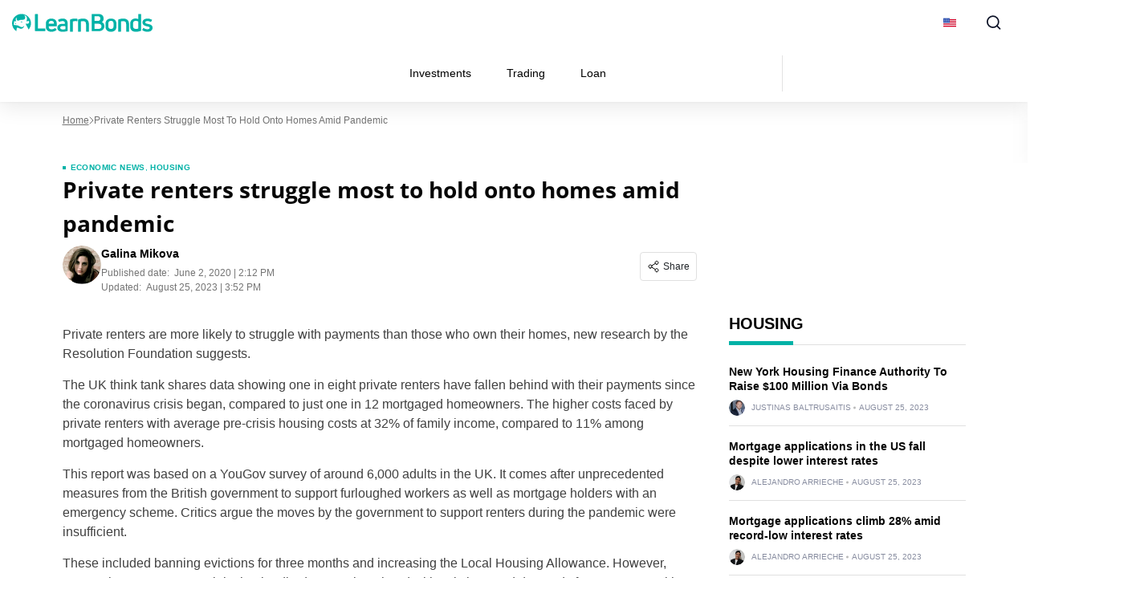

--- FILE ---
content_type: text/css
request_url: https://learnbonds.com/wp-content/cache/min/1/wp-content/themes/sage/public/css/app.aee2ed.css?ver=1768466392
body_size: 21234
content:
:root{--grey-light:#fafafa;--grey-light-2:#e0e0e0;--grey-light-3:#e8e8e8;--grey:#444b54;--grey-2:#757575;--grey-3:#bdbdbd;--grey-4:#888da0;--grey-5:#616161;--grey-6:#9e9e9e;--grey-7:#f5f5f5;--black:#000;--font-4xs:7px;--font-3xs:10px;--font-2xs:12px;--font-xs:14px;--font-sm:16px;--font-md:18px;--font-lg:20px;--font-xlg:24px;--font-2xlg:32px;--transition-default:0.3s;--media-xs:500px;--media-sm:769px;--media-sm-max:768px;--media-sm2:991px;--media-md:1024px;--media-lg:1200px}.custom_author_cl .m-user-profile-picture,.m-user-profile-picture{height:20px;width:20px}.custom_author_cl .m-user-profile-picture img,.m-user-profile-picture img{border-radius:50%;height:100%;max-width:100%;object-fit:cover;object-position:top;width:100%}.custom_author_cl .m-user-profile-picture--48,.m-user-profile-picture--48{height:48px;width:48px}.custom_author_cl .m-user-profile-picture--120,.m-user-profile-picture--120{height:120px;width:120px}.custom_author_cl .m-user-profile-picture--80,.m-user-profile-picture--80{height:60px;width:60px}@keyframes nnbtc-pulse{0%{box-shadow:0 0 0 4px #ffffff80,0 0 0 0 #ffffffb3}70%{box-shadow:0 0 0 4px #ffffff80,0 0 0 10px #fff0}to{box-shadow:0 0 0 4px #ffffff80,0 0 0 0 #fff0}}.live-updates-label-container span.live-updates-label{align-items:center;background-color:#ff001f;border-radius:4px;color:#fff;display:inline-flex;font-size:14px;line-height:18px;padding:5px 10px}.live-updates-label-container span.live-updates-label.small{font-size:10px;line-height:19px;margin-bottom:5px;margin-top:5px;padding:3px 5px}.live-updates-label-container span.live-updates-label.large{margin-bottom:20px}.live-updates-label-container span.live-updates-label .live-dot{animation:nnbtc-pulse 1.2s infinite;background:#fff;border-radius:50%;box-shadow:0 0 0 4px #ffffff80;display:inline-block;height:8px;margin-right:10px;outline:none!important;width:8px}.live-updates-label-container span.live-updates-label.small .live-dot{height:7px;margin-left:4px;margin-right:10px;width:7px}@media only screen and (max-width:767px){.live-updates-label.large{font-size:12px;padding:5px 7px}.live-updates-label-container{width:100%}.live-updates-label.small{margin-top:0}}.su-note-inner p{text-align:left!important}@media(max-width:767px){.liveblog-entry{flex-direction:column}.liveblog-entry-aside{flex-basis:inherit;margin-bottom:10px}.liveblog-entry-main .liveblog-entry-content{word-wrap:break-word;word-break:break-word}}@media screen and (max-width:767px){.m-post-card-content .live-updates-label-container{order:3}.m-post-card-content .m-post-card-title{order:1}.m-post-card-content .m-post-author{order:2}}.m-author-meta{flex-wrap:wrap;gap:.5rem;margin-bottom:8px}@media (min-width:769px){.m-author-meta{margin-bottom:0;margin-right:10px}}.m-author-info-name{align-items:center;color:#000;display:flex;font-size:14px;font-size:var(--font-xs);line-height:1.5;margin-bottom:4px;text-decoration:none}.m-author-info-name__link{font-weight:700}.m-author-info-name__pro-label{align-items:center;display:flex;margin-left:5px;padding-left:10px;position:relative}.m-author-info-name__pro-label img{margin-left:4px}.m-author-info-name__pro-label:before{background-color:#757575;background-color:var(--grey-2);border-radius:100%;content:"";display:inline-block;height:3px;left:0;opacity:.5;position:absolute;top:50%;transform:translateY(-50%);width:3px}.m-author-date{color:#757575;color:var(--grey-2);font-size:12px;font-size:var(--font-2xs);line-height:1.5}.m-author-date__date{margin-left:3px}.m-author-box{border-bottom:8px solid #e0e0e0;border-bottom:8px solid var(--grey-light-2);border-top:8px solid #e0e0e0;border-top:8px solid var(--grey-light-2);display:flex;flex-direction:column;margin-bottom:40px;padding:16px 0 10px}@media (min-width:769px){.m-author-box{flex-direction:row;padding:16px 0}}@media (max-width:768px){.m-author-box .m-user-profile-picture{height:80px;width:80px}}.m-author-box--alt{border:0;margin-bottom:0;width:100%}@media (max-width:1200px){.m-author-box--alt{padding:20px 15px}}.m-author-socials{display:flex;margin-top:4px}@media (min-width:769px){.m-author-socials{margin-top:12px}}.m-author-socials a{align-items:center;background-color:#f5f5f5;background-color:var(--grey-7);display:flex;height:38px;justify-content:center;width:38px}@media (min-width:769px){.m-author-socials a{height:32px;width:32px}}.m-author-socials a+a{margin-left:6px}.m-author-about{margin-top:16px;width:100%}@media (min-width:769px){.m-author-about{margin-top:0;padding-left:24px}}.m-author-about__title{align-items:flex-start;flex-direction:column;font-size:16px;font-size:var(--font-sm);font-weight:700;margin-bottom:0}.m-author-about__title a{color:inherit;font-weight:700;text-decoration:none}@media (min-width:769px){.m-author-about__title{font-size:18px;font-size:var(--font-md);margin-bottom:12px}}@media (min-width:500px){.m-author-about__title{align-items:center;flex-direction:row}}.m-author-about__title .m-author-info-name__pro-label{font-weight:400}@media (max-width:500px){.m-author-about__title .m-author-info-name__pro-label{margin:0;padding:0}.m-author-about__title .m-author-info-name__pro-label:before{display:none}}.m-author-about__description{font-size:16px;font-size:var(--font-sm);font-weight:400;margin-bottom:10px}@media (min-width:769px){.m-author-about__description{margin-bottom:8px}}.m-author-about__link{color:#000;font-size:14px;font-size:var(--font-xs);font-weight:700;text-decoration:underline}.m-author-about__expertise{display:flex}.m-author-about__expertise-label{font-size:14px;font-size:var(--font-xs);line-height:1.4;margin-left:5px;padding-left:10px;position:relative}.m-author-about__expertise-label:before{background-color:#757575;background-color:var(--grey-2);border-radius:100%;content:"";display:inline-block;height:3px;left:0;opacity:.5;position:absolute;top:50%;transform:translateY(-50%);width:3px}.m-author-about__expertise-icon{align-self:center;margin-left:8px}.m-author-entry-meta{background-color:#fafafa;background-color:var(--grey-light);margin-bottom:25px}@media (min-width:769px){.m-author-entry-meta{margin-bottom:40px}}.m-author-entry-meta-container .m-author-socials a{background-color:initial;border:1px solid #e8e8e8;border-radius:50%}.m-author-entry-meta-container .m-author-about__title{font-size:24px;font-size:var(--font-xlg);margin-bottom:3.5px}@media (min-width:769px){.m-author-entry-meta-container .m-author-about__title{font-size:32px;font-size:var(--font-2xlg);margin-bottom:8px}}.m-author-entry-meta-container .m-author-expertise{font-size:16px;font-size:var(--font-sm);margin-bottom:8px}.m-author-entry-meta-container .m-author-expertise img{height:14px;position:relative;top:-1px;width:14px}@media (min-width:769px){.m-author-entry-meta-container .m-author-expertise{font-size:18px;font-size:var(--font-md);margin-bottom:16px}}.m-author-entry-meta-container .m-author-count{margin-bottom:8px}@media (min-width:769px){.m-author-entry-meta-container .m-author-count{margin-bottom:16px}.m-author-entry-meta-container .m-author-count.m-hide--sm{display:none}}@media (max-width:768px){.m-author-entry-meta-container .m-author-count.m-show--sm{display:none}}.m-tooltip-socail-wrap{gap:10px;margin-top:8px}.social-sharing{align-self:flex-start;display:flex;flex-shrink:0;position:relative}.social-sharing-dropdown{background-color:#fff;background-color:var(--white);border:1px solid #e0e0e0;border:1px solid var(--grey-light-2);border-radius:4px;box-shadow:0 12px 36px #00000014;display:none;padding:8px;position:absolute;right:0;top:calc(100% + 10px);width:120px;z-index:2}@media (max-width:768px){.social-sharing-dropdown{left:0;right:auto}}.social-sharing-button{align-items:center;border:1px solid #e0e0e0;border:1px solid var(--grey-light-2);border-radius:4px;cursor:pointer;display:flex;font-size:12px;font-size:var(--font-2xs);padding:8px}.social-sharing-button-icon{display:inline-block;margin-right:4px}.social-sharing-link{align-items:center;border-radius:4px;color:#2a2a2a;display:flex;font-size:12px;font-size:var(--font-2xs);justify-content:flex-start;padding:8px;text-decoration:none;transition:transform,.3s;width:100%}.social-sharing-link+.social-sharing-link{margin-top:4px}.social-sharing-link:hover{background-color:var(--brand-accent-color);color:#fff;color:var(--white);text-decoration:none}.social-sharing-link:hover .social-sharing-icon path{fill:#fff;fill:var(--white)}.social-sharing-icon{height:16px;margin-right:10px;width:auto}.social-sharing-icon path{fill:#9e9e9e;fill:var(--grey-6)}.social-sharing--opened .social-sharing-dropdown{display:block}.m-share-bottom{border-top:1px solid #e0e0e0;border-top:1px solid var(--grey-light-2);flex-direction:column;flex-wrap:nowrap;justify-content:space-between;padding:20px 0 25px}@media (min-width:769px){.m-share-bottom{flex-direction:row}}.m-share-bottom__heading{color:#757575;color:var(--grey-2);font-size:12px;font-size:var(--font-2xs);min-width:100px}.grecaptcha-badge{display:none!important}.m-grid{display:grid;grid-template-columns:100%}.m-shrink-0{flex-shrink:0}.m-transparent{opacity:0}.m-flex{display:flex}.m-flex-wrap{flex-wrap:wrap}.m-flex-column{flex-direction:column}@media (min-width:769px){.m-flex-column--sm{flex-direction:column}.m-flex-row--sm{flex-direction:row}}.m-items-center{align-items:center}@media (min-width:769px){.m-items-center--sm{align-items:center}}.m-text-right{text-align:right}.m-text-right--sm{text-align:left}@media (min-width:769px){.m-text-right--sm{text-align:right}}.m-space-between{justify-content:space-between}.m-mb-8{margin-bottom:8px}.m-mt-8{margin-top:8px}.m-mr-8{margin-right:8px}.m-mr-4{margin-right:4px}.m-mb-4{margin-bottom:4px}.m-mb-12{margin-bottom:12px}.m-mb-16{margin-bottom:16px}.m-mb-22{margin-bottom:22px}.m-mb-24{margin-bottom:24px}.m-mt-16{margin-top:16px}.m-mt-30{margin-top:30px}.m-mr-12{margin-right:12px}@media (min-width:769px){.m-mr-14--sm{margin-right:14px}.m-mr-0--sm{margin-right:0}}.m-mt-0{margin-top:0}@media (min-width:769px){.m-mt-0--sm{margin-top:0}}@media (max-width:768px){.m-show--sm{display:none!important}}@media (max-width:991px){.m-show--sm2{display:none!important}}@media (min-width:769px){.m-hide--sm{display:none}}@media (min-width:991px){.m-hide--sm2{display:none}}.has-vivid-cyan-blue-background-color.wp-block-button__link,.wp-block-button__link{background:var(--cta-background)!important;text-decoration:none}.has-vivid-cyan-blue-background-color.wp-block-button__link:hover,.wp-block-button__link:hover{background-color:var(--cta-btn-color-hover)!important;border-color:var(--cta-btn-color-hover)!important;color:#fff!important;color:var(--white)!important}.m-button,.wp-block-button__link,a button{border:1px solid #0000;border-radius:4px;color:#fff;color:var(--white);display:inline-block;font-size:16px;font-size:var(--font-sm);font-weight:400;min-width:243px;padding:10px 8px;text-align:center;text-decoration:none;transition:all .3s}.m-button:hover,.wp-block-button__link:hover,a button:hover{text-decoration:none}.m-button--main,.wp-block-button__link--main,a button--main{background-color:var(--cta-btn-color)}.m-button--main:hover,.wp-block-button__link--main:hover,a button--main:hover{background-color:var(--cta-btn-color-hover)}.m-button--cta,.wp-block-button__link--cta,a button--cta{background-color:var(--cta-btn-color);border:none}.m-button--cta:hover,.wp-block-button__link--cta:hover,a button--cta:hover{background-color:var(--cta-btn-color-hover);color:#fff;color:var(--white)}.m-button--sec,.wp-block-button__link--sec,a button--sec{background-color:#08c}.m-button--sec:hover,.wp-block-button__link--sec:hover,a button--sec:hover{background-color:darken(#08c,10);color:#fff;color:var(--white);text-decoration:none}.m-button--alt,.wp-block-button__link--alt,a button--alt{background-color:var(--cta-btn-color)}.m-button--alt:hover,.wp-block-button__link--alt:hover,a button--alt:hover{background-color:var(--cta-btn-color-hover);color:#fff;color:var(--white)}.m-button--small,.wp-block-button__link--small,a button--small{min-width:0;padding:8px 16px}a button{background-color:var(--cta-btn-color);min-width:inherit}a button:hover{background-color:var(--cta-btn-color-hover)}.screen-reader-text{word-wrap:normal!important;clip:rect(1px,1px,1px,1px);border:0;clip-path:inset(50%);height:1px;margin:-1px;overflow:hidden;padding:0;position:absolute;width:1px}.hidden{display:none!important}.bb-none{border-bottom:none!important}.mejs-container,.wp-video{width:100%!important}.footer-bottom a,.footer-info a{text-decoration:none}.footer-bottom a:hover,.footer-info a:hover{color:#fff;color:var(--white);text-decoration:underline}.footer-bottom h4,.footer-info h4{color:#fff}.footer-info .container{max-width:1130px}.copy{border-top:none;margin-top:15px}.copy p{font-family:Arial;font-size:10px;font-weight:400;line-height:120%;margin:0;padding:19px 0;text-align:center}.copy p,.copy p a{color:#fff;color:var(--white)}.footer-mobile,.telegrame-foooter{display:none}.clock-search-item{background-image:url(/wp-content/themes/sage/public/images/clock.98af6f.svg)}.clock-search-item,.trending-search-item{background-position:50%;background-repeat:no-repeat;display:inline-block;height:20px;width:20px}.trending-search-item{background-image:url(/wp-content/themes/sage/public/images/trending-up.e7d5d8.svg)}.search_result .search-item>a{display:flex;flex-wrap:wrap;padding:10px 35px 10px 10px;position:relative}.title-date{width:calc(100% - 20px)}.contact-outer{display:flex;flex-wrap:wrap;margin-top:20px}.contact-outer input{border:1px solid #403838;border-radius:4px;height:35px;margin-bottom:13px;padding:0 10px}.contact-outer input,.contact-outer label{color:#1a1a1a;display:inline-block;font-size:17px;width:100%}.contact-outer label{margin:0 0 5px}.contact-outer textarea{border:1px solid #403838;border-radius:4px;color:#1a1a1a;display:inline-block;font-size:17px;height:193px;padding:10px;resize:none;width:100%}.contact-outer .submit-contact input{background:#006af2;border:none;border-radius:4px!important;float:right;font-size:17px!important;font-weight:500!important;height:auto;padding:6px 20px!important;width:auto}.contact-left{padding-right:20px}.contact-left,.contact-right{display:inline-block;width:50%}.contact-right{padding-left:20px}.submit-contact{display:inline-block;margin-top:20px;width:100%}@media only screen and (max-width:767px){.telegrame-foooter{background:linear-gradient(180deg,#2aabee,#229ed9 99.26%),#229ed9;border-radius:3px;display:block;padding:10px}.telegrame-foooter img{display:inline-block;margin-right:20px;width:23px}.telegrame-foooter span{color:#fff;display:inline-block;font-family:Arial;font-size:12px;font-weight:700;line-height:16px;text-align:left;text-shadow:0 .397059px 0 #00000040;vertical-align:top;width:calc(100% - 43px)}.telegrame-foooter a{color:#fff}#menu-footer-nav{display:block}.copy{margin-top:0}.footer-mobile{background:#fff;background:var(--white);bottom:0;box-shadow:0 1px 4px #0000000a,0 8px 32px #0000001a;display:block;left:0;padding:5px 10px;position:fixed;z-index:99}.footer-mobile .betting-offer{display:flex;flex-wrap:wrap;width:100%}.footer-mobile .betting-one h5{color:#060606;font-family:var(--sub-font);font-size:10px;font-weight:700;letter-spacing:.01em;line-height:120%;margin:2px 0 0;text-align:center}.footer-mobile .betting-one{position:relative;width:20%}.footer-mobile .betting-one br{display:none}.footer-mobile .betting-one p{margin:0}.footer-mobile .betting-one img{height:17px}.footer-mobile .container{padding-left:0;padding-right:0}.contact-left{padding-right:0;width:100%}.contact-right{padding-left:0;width:100%}.contact-outer textarea{height:120px}}.home .footer{margin-top:40px}.footer-bottom{background-color:var(--footer-bottom-bg-color);overflow:hidden}.socials-wrapper a{color:#fff;font-size:20px;padding:14px}.socials-wrapper a:hover{text-decoration:none}.footer-info{background-color:var(--footer-top-bg-color);padding:40px 0 0}.footer-expanded-menu{display:flex;flex:1 1 0%;flex-wrap:wrap;justify-content:space-between;margin-bottom:0;max-width:1130px;padding-left:0;padding-top:24px}.footer-expanded-menu>.menu-item{padding-right:16px}@media screen and (min-width:991px){.footer-expanded-menu{gap:1em}.footer-expanded-menu>.menu-item{flex:1;padding-right:0}}.footer-expanded-menu .menu-item{color:#fff;list-style:none;margin-bottom:12px;overflow:hidden;padding-left:0!important;text-align:left;text-overflow:ellipsis}@media screen and (max-width:768px){.footer-expanded-menu .menu-item{max-width:100%}.footer-expanded-menu .menu-item.menu-item-has-children{padding-right:32px}.footer-expanded-menu .menu-item.menu-item-has-children>span{right:-12px}}.footer-expanded-menu a{color:#fff;white-space:nowrap}.footer-expanded-menu .menu-item-has-children>a{font-family:var(--main-font);font-size:16px;font-weight:600;line-height:1.35;text-decoration:none}.footer-expanded-menu .menu-item-has-children>a:hover{color:#fff;color:var(--white)}.footer-expanded-menu .sub-menu{margin-top:12px;padding-left:0}.footer-expanded-menu .sub-menu .menu-item{padding-left:0}.footer-expanded-menu .sub-menu a{font-size:14px;font-weight:400;line-height:1.5}.footer-expanded-menu .sub-menu a:hover{text-decoration:underline}.footer-top{border-bottom:1px solid var(--footer-highlight);padding-bottom:14px}@media screen and (min-width:992px){.footer-top{display:flex;justify-content:space-between}}.footer-bottom{color:#eee;padding-bottom:24px;padding-top:24px}.footer-bottom .p-0.col-md-6 p{line-height:2}.footer-bottom .row{align-items:center}.footer-bottom p{color:#eee;font-size:12px;line-height:1.5}.footer-bottom p:last-child{margin-bottom:0}.footer-bottom .bottom-line{border-bottom:1px solid var(--footer-highlight);margin-bottom:12px}.footer-bottom .bottom-line p:last-child{margin-bottom:12px}.footer-bottom a{color:#eee}.footer-bottom .footer-quick-links{display:flex;flex-wrap:wrap;justify-content:flex-end;list-style:none;margin:0;padding:0}@media screen and (max-width:768px){.footer-bottom .footer-quick-links{justify-content:center}}.footer-bottom .footer-quick-links li{margin-left:13px;position:relative}@media screen and (max-width:768px){.footer-bottom .footer-quick-links li:first-of-type{margin-left:0}}.footer-bottom .footer-quick-links li:after{background-color:#fff;bottom:4px;content:"";height:14px;left:-6px;position:absolute;width:1px}.footer-bottom .footer-quick-links li:first-child:after{display:none}.footer-bottom .footer-quick-links a{font-size:12px;line-height:1.5}.footer-info{padding-top:20px}@media screen and (max-width:1080px){.footer-bottom{padding-left:15px;padding-right:15px}}@media screen and (max-width:767px){.footer-info .container{padding-left:0;padding-right:0}.footer-info{padding-bottom:24px}.footer-bottom .footer-quick-links li:after{bottom:5px;height:12px}.footer-expanded-menu .sub-menu a{font-size:12px}.footer-top{margin-left:0;margin-right:0}.footer-bottom p{margin-bottom:12px}.footer-bottom{font-size:12px}.footer-bottom .p-0.col-md-6{text-align:center}#menu-footer-quick-links{justify-content:flex-start;margin-left:0;margin-top:0}#menu-footer-quick-links a{font-size:12px;line-height:1.5}#menu-footer-quick-links li:first-child{margin-left:0}.footer-info{padding-top:28px}.footer-top{text-align:center}.socials-wrapper{margin-top:24px}.footer-nav{flex-direction:column;margin-bottom:14px;padding-top:0!important}.footer-nav>.menu-item{border-bottom:1px solid var(--footer-highlight)}.footer-nav .menu-item{margin-bottom:0!important;padding-bottom:13px;padding-top:13px}.footer-nav .sub-menu{display:none}.menu-footer-menu-container{width:100%}.footer-expanded-menu>.menu-item{position:relative}.footer-expanded-menu>.menu-item span{background:url(/wp-content/themes/sage/public/images/dropdown-arrow-white.66ad81.svg) 50% no-repeat;cursor:pointer;display:block;min-height:50px;min-width:50px;position:absolute;right:0;top:0;transition:transform .3s;z-index:999}.footer-expanded-menu>.menu-item.open span{transform:rotate(180deg)}.footer-expanded-menu>.menu-item.open .sub-menu{display:block;height:100%}.footer-expanded-menu .sub-menu{height:0;transition:height .3s}.footer-expanded-menu .sub-menu .menu-item{padding-bottom:3px;padding-top:3px}}@media screen and (min-width:767px) and (max-width:992px){.footer-expanded-menu .sub-menu .menu-item{padding-right:0}.footer-expanded-menu{flex-wrap:wrap}.footer-expanded-menu>.menu-item{width:33%}}.footer-expanded-menu .sub-menu a{color:#eee;text-decoration:none}@media screen and (min-width:991px){.footer-logo-col{align-items:center;display:flex}.footer-logo-col a{display:block}.menu-footer-nav-container .footer-top-line-menu{margin-left:-15px;margin-right:-15px}.footer-quick-links li{margin-bottom:0}}.socials-wrapper a{transition:.3s}.socials-wrapper a:hover{color:var(--highlight-color)}.socials-wrapper a:hover svg path{fill:var(--highlight-color)}.footer-top-line-menu{border-bottom:1px solid var(--footer-highlight);padding-top:12px}@media screen and (max-width:767px){.footer-top-line-menu{display:none}}.footer-top-line-menu{display:flex;justify-content:center;list-style:none;margin:0;padding-bottom:12px;padding-left:0}.footer-top-line-menu .menu-item{margin-bottom:0;padding-left:20px;padding-right:20px}.footer-top-line-menu a{color:#fff;color:var(--white);font-size:16px;line-height:1.5}.m-item-active .rc_faq_title .icon{transform:rotate(180deg)}.rc_faq_title{align-items:center;cursor:pointer;display:flex;font-size:18px!important;font-weight:600;justify-content:space-between;line-height:24px;margin:0!important;padding-bottom:15px;padding-right:20px;padding-top:15px;position:relative}.rc_faq_title p br{display:none;margin-bottom:0}.rc_faq_title:first-child{border-top:1px solid #e3e2e299}.rc_faq_title .icon{pointer-events:none;transition:.4s}.rc_faq_item:last-child{border-bottom:1px solid #e3e2e299}.rc_faq_section{margin-bottom:40px}.rc_faq_item_content{border-bottom:1px solid #e3e2e299;color:#525252;font-size:16px;font-weight:500;line-height:24px;margin-top:14px;padding-bottom:16px}.rc_faq_item_content p{margin-bottom:0}html{-ms-overflow-style:scrollbar;box-sizing:border-box}*,:after,:before{box-sizing:inherit}.container,.container-fluid,.container-lg,.container-md,.container-sm,.container-xl{margin-left:auto;margin-right:auto;padding-left:15px;padding-right:15px;width:100%}@media (min-width:576px){.container,.container-sm{max-width:540px}}@media (min-width:768px){.container,.container-md,.container-sm{max-width:720px}}@media (min-width:992px){.container,.container-lg,.container-md,.container-sm{max-width:960px}}@media (min-width:1200px){.container,.container-lg,.container-md,.container-sm,.container-xl{max-width:1140px}}.row{display:flex;flex-wrap:wrap;margin-left:-15px;margin-right:-15px}.no-gutters{margin-left:0;margin-right:0}.no-gutters>.col,.no-gutters>[class*=col-]{padding-left:0;padding-right:0}.col,.col-1,.col-10,.col-11,.col-12,.col-2,.col-3,.col-4,.col-5,.col-6,.col-7,.col-8,.col-9,.col-auto,.col-lg,.col-lg-1,.col-lg-10,.col-lg-11,.col-lg-12,.col-lg-2,.col-lg-3,.col-lg-4,.col-lg-5,.col-lg-6,.col-lg-7,.col-lg-8,.col-lg-9,.col-lg-auto,.col-md,.col-md-1,.col-md-10,.col-md-11,.col-md-12,.col-md-2,.col-md-3,.col-md-4,.col-md-5,.col-md-6,.col-md-7,.col-md-8,.col-md-9,.col-md-auto,.col-sm,.col-sm-1,.col-sm-10,.col-sm-11,.col-sm-12,.col-sm-2,.col-sm-3,.col-sm-4,.col-sm-5,.col-sm-6,.col-sm-7,.col-sm-8,.col-sm-9,.col-sm-auto,.col-xl,.col-xl-1,.col-xl-10,.col-xl-11,.col-xl-12,.col-xl-2,.col-xl-3,.col-xl-4,.col-xl-5,.col-xl-6,.col-xl-7,.col-xl-8,.col-xl-9,.col-xl-auto{padding-left:15px;padding-right:15px;position:relative;width:100%}.col{flex-basis:0%;flex-grow:1;max-width:100%}.row-cols-1>*{flex:0 0 100%;max-width:100%}.row-cols-2>*{flex:0 0 50%;max-width:50%}.row-cols-3>*{flex:0 0 33.3333333333%;max-width:33.3333333333%}.row-cols-4>*{flex:0 0 25%;max-width:25%}.row-cols-5>*{flex:0 0 20%;max-width:20%}.row-cols-6>*{flex:0 0 16.6666666667%;max-width:16.6666666667%}.col-auto{flex:0 0 auto;max-width:100%;width:auto}.col-1{flex:0 0 8.33333333%;max-width:8.33333333%}.col-2{flex:0 0 16.66666667%;max-width:16.66666667%}.col-3{flex:0 0 25%;max-width:25%}.col-4{flex:0 0 33.33333333%;max-width:33.33333333%}.col-5{flex:0 0 41.66666667%;max-width:41.66666667%}.col-6{flex:0 0 50%;max-width:50%}.col-7{flex:0 0 58.33333333%;max-width:58.33333333%}.col-8{flex:0 0 66.66666667%;max-width:66.66666667%}.col-9{flex:0 0 75%;max-width:75%}.col-10{flex:0 0 83.33333333%;max-width:83.33333333%}.col-11{flex:0 0 91.66666667%;max-width:91.66666667%}.col-12{flex:0 0 100%;max-width:100%}.order-first{order:-1}.order-last{order:13}.order-0{order:0}.order-1{order:1}.order-2{order:2}.order-3{order:3}.order-4{order:4}.order-5{order:5}.order-6{order:6}.order-7{order:7}.order-8{order:8}.order-9{order:9}.order-10{order:10}.order-11{order:11}.order-12{order:12}.offset-1{margin-left:8.33333333%}.offset-2{margin-left:16.66666667%}.offset-3{margin-left:25%}.offset-4{margin-left:33.33333333%}.offset-5{margin-left:41.66666667%}.offset-6{margin-left:50%}.offset-7{margin-left:58.33333333%}.offset-8{margin-left:66.66666667%}.offset-9{margin-left:75%}.offset-10{margin-left:83.33333333%}.offset-11{margin-left:91.66666667%}@media (min-width:576px){.col-sm{flex-basis:0%;flex-grow:1;max-width:100%}.row-cols-sm-1>*{flex:0 0 100%;max-width:100%}.row-cols-sm-2>*{flex:0 0 50%;max-width:50%}.row-cols-sm-3>*{flex:0 0 33.3333333333%;max-width:33.3333333333%}.row-cols-sm-4>*{flex:0 0 25%;max-width:25%}.row-cols-sm-5>*{flex:0 0 20%;max-width:20%}.row-cols-sm-6>*{flex:0 0 16.6666666667%;max-width:16.6666666667%}.col-sm-auto{flex:0 0 auto;max-width:100%;width:auto}.col-sm-1{flex:0 0 8.33333333%;max-width:8.33333333%}.col-sm-2{flex:0 0 16.66666667%;max-width:16.66666667%}.col-sm-3{flex:0 0 25%;max-width:25%}.col-sm-4{flex:0 0 33.33333333%;max-width:33.33333333%}.col-sm-5{flex:0 0 41.66666667%;max-width:41.66666667%}.col-sm-6{flex:0 0 50%;max-width:50%}.col-sm-7{flex:0 0 58.33333333%;max-width:58.33333333%}.col-sm-8{flex:0 0 66.66666667%;max-width:66.66666667%}.col-sm-9{flex:0 0 75%;max-width:75%}.col-sm-10{flex:0 0 83.33333333%;max-width:83.33333333%}.col-sm-11{flex:0 0 91.66666667%;max-width:91.66666667%}.col-sm-12{flex:0 0 100%;max-width:100%}.order-sm-first{order:-1}.order-sm-last{order:13}.order-sm-0{order:0}.order-sm-1{order:1}.order-sm-2{order:2}.order-sm-3{order:3}.order-sm-4{order:4}.order-sm-5{order:5}.order-sm-6{order:6}.order-sm-7{order:7}.order-sm-8{order:8}.order-sm-9{order:9}.order-sm-10{order:10}.order-sm-11{order:11}.order-sm-12{order:12}.offset-sm-0{margin-left:0}.offset-sm-1{margin-left:8.33333333%}.offset-sm-2{margin-left:16.66666667%}.offset-sm-3{margin-left:25%}.offset-sm-4{margin-left:33.33333333%}.offset-sm-5{margin-left:41.66666667%}.offset-sm-6{margin-left:50%}.offset-sm-7{margin-left:58.33333333%}.offset-sm-8{margin-left:66.66666667%}.offset-sm-9{margin-left:75%}.offset-sm-10{margin-left:83.33333333%}.offset-sm-11{margin-left:91.66666667%}}@media (min-width:768px){.col-md{flex-basis:0%;flex-grow:1;max-width:100%}.row-cols-md-1>*{flex:0 0 100%;max-width:100%}.row-cols-md-2>*{flex:0 0 50%;max-width:50%}.row-cols-md-3>*{flex:0 0 33.3333333333%;max-width:33.3333333333%}.row-cols-md-4>*{flex:0 0 25%;max-width:25%}.row-cols-md-5>*{flex:0 0 20%;max-width:20%}.row-cols-md-6>*{flex:0 0 16.6666666667%;max-width:16.6666666667%}.col-md-auto{flex:0 0 auto;max-width:100%;width:auto}.col-md-1{flex:0 0 8.33333333%;max-width:8.33333333%}.col-md-2{flex:0 0 16.66666667%;max-width:16.66666667%}.col-md-3{flex:0 0 25%;max-width:25%}.col-md-4{flex:0 0 33.33333333%;max-width:33.33333333%}.col-md-5{flex:0 0 41.66666667%;max-width:41.66666667%}.col-md-6{flex:0 0 50%;max-width:50%}.col-md-7{flex:0 0 58.33333333%;max-width:58.33333333%}.col-md-8{flex:0 0 66.66666667%;max-width:66.66666667%}.col-md-9{flex:0 0 75%;max-width:75%}.col-md-10{flex:0 0 83.33333333%;max-width:83.33333333%}.col-md-11{flex:0 0 91.66666667%;max-width:91.66666667%}.col-md-12{flex:0 0 100%;max-width:100%}.order-md-first{order:-1}.order-md-last{order:13}.order-md-0{order:0}.order-md-1{order:1}.order-md-2{order:2}.order-md-3{order:3}.order-md-4{order:4}.order-md-5{order:5}.order-md-6{order:6}.order-md-7{order:7}.order-md-8{order:8}.order-md-9{order:9}.order-md-10{order:10}.order-md-11{order:11}.order-md-12{order:12}.offset-md-0{margin-left:0}.offset-md-1{margin-left:8.33333333%}.offset-md-2{margin-left:16.66666667%}.offset-md-3{margin-left:25%}.offset-md-4{margin-left:33.33333333%}.offset-md-5{margin-left:41.66666667%}.offset-md-6{margin-left:50%}.offset-md-7{margin-left:58.33333333%}.offset-md-8{margin-left:66.66666667%}.offset-md-9{margin-left:75%}.offset-md-10{margin-left:83.33333333%}.offset-md-11{margin-left:91.66666667%}}@media (min-width:992px){.col-lg{flex-basis:0%;flex-grow:1;max-width:100%}.row-cols-lg-1>*{flex:0 0 100%;max-width:100%}.row-cols-lg-2>*{flex:0 0 50%;max-width:50%}.row-cols-lg-3>*{flex:0 0 33.3333333333%;max-width:33.3333333333%}.row-cols-lg-4>*{flex:0 0 25%;max-width:25%}.row-cols-lg-5>*{flex:0 0 20%;max-width:20%}.row-cols-lg-6>*{flex:0 0 16.6666666667%;max-width:16.6666666667%}.col-lg-auto{flex:0 0 auto;max-width:100%;width:auto}.col-lg-1{flex:0 0 8.33333333%;max-width:8.33333333%}.col-lg-2{flex:0 0 16.66666667%;max-width:16.66666667%}.col-lg-3{flex:0 0 25%;max-width:25%}.col-lg-4{flex:0 0 33.33333333%;max-width:33.33333333%}.col-lg-5{flex:0 0 41.66666667%;max-width:41.66666667%}.col-lg-6{flex:0 0 50%;max-width:50%}.col-lg-7{flex:0 0 58.33333333%;max-width:58.33333333%}.col-lg-8{flex:0 0 66.66666667%;max-width:66.66666667%}.col-lg-9{flex:0 0 75%;max-width:75%}.col-lg-10{flex:0 0 83.33333333%;max-width:83.33333333%}.col-lg-11{flex:0 0 91.66666667%;max-width:91.66666667%}.col-lg-12{flex:0 0 100%;max-width:100%}.order-lg-first{order:-1}.order-lg-last{order:13}.order-lg-0{order:0}.order-lg-1{order:1}.order-lg-2{order:2}.order-lg-3{order:3}.order-lg-4{order:4}.order-lg-5{order:5}.order-lg-6{order:6}.order-lg-7{order:7}.order-lg-8{order:8}.order-lg-9{order:9}.order-lg-10{order:10}.order-lg-11{order:11}.order-lg-12{order:12}.offset-lg-0{margin-left:0}.offset-lg-1{margin-left:8.33333333%}.offset-lg-2{margin-left:16.66666667%}.offset-lg-3{margin-left:25%}.offset-lg-4{margin-left:33.33333333%}.offset-lg-5{margin-left:41.66666667%}.offset-lg-6{margin-left:50%}.offset-lg-7{margin-left:58.33333333%}.offset-lg-8{margin-left:66.66666667%}.offset-lg-9{margin-left:75%}.offset-lg-10{margin-left:83.33333333%}.offset-lg-11{margin-left:91.66666667%}}@media (min-width:1200px){.col-xl{flex-basis:0%;flex-grow:1;max-width:100%}.row-cols-xl-1>*{flex:0 0 100%;max-width:100%}.row-cols-xl-2>*{flex:0 0 50%;max-width:50%}.row-cols-xl-3>*{flex:0 0 33.3333333333%;max-width:33.3333333333%}.row-cols-xl-4>*{flex:0 0 25%;max-width:25%}.row-cols-xl-5>*{flex:0 0 20%;max-width:20%}.row-cols-xl-6>*{flex:0 0 16.6666666667%;max-width:16.6666666667%}.col-xl-auto{flex:0 0 auto;max-width:100%;width:auto}.col-xl-1{flex:0 0 8.33333333%;max-width:8.33333333%}.col-xl-2{flex:0 0 16.66666667%;max-width:16.66666667%}.col-xl-3{flex:0 0 25%;max-width:25%}.col-xl-4{flex:0 0 33.33333333%;max-width:33.33333333%}.col-xl-5{flex:0 0 41.66666667%;max-width:41.66666667%}.col-xl-6{flex:0 0 50%;max-width:50%}.col-xl-7{flex:0 0 58.33333333%;max-width:58.33333333%}.col-xl-8{flex:0 0 66.66666667%;max-width:66.66666667%}.col-xl-9{flex:0 0 75%;max-width:75%}.col-xl-10{flex:0 0 83.33333333%;max-width:83.33333333%}.col-xl-11{flex:0 0 91.66666667%;max-width:91.66666667%}.col-xl-12{flex:0 0 100%;max-width:100%}.order-xl-first{order:-1}.order-xl-last{order:13}.order-xl-0{order:0}.order-xl-1{order:1}.order-xl-2{order:2}.order-xl-3{order:3}.order-xl-4{order:4}.order-xl-5{order:5}.order-xl-6{order:6}.order-xl-7{order:7}.order-xl-8{order:8}.order-xl-9{order:9}.order-xl-10{order:10}.order-xl-11{order:11}.order-xl-12{order:12}.offset-xl-0{margin-left:0}.offset-xl-1{margin-left:8.33333333%}.offset-xl-2{margin-left:16.66666667%}.offset-xl-3{margin-left:25%}.offset-xl-4{margin-left:33.33333333%}.offset-xl-5{margin-left:41.66666667%}.offset-xl-6{margin-left:50%}.offset-xl-7{margin-left:58.33333333%}.offset-xl-8{margin-left:66.66666667%}.offset-xl-9{margin-left:75%}.offset-xl-10{margin-left:83.33333333%}.offset-xl-11{margin-left:91.66666667%}}:root{--blue:#007bff;--indigo:#6610f2;--purple:#6f42c1;--pink:#e83e8c;--red:#dc3545;--orange:#fd7e14;--yellow:#ffc107;--green:#28a745;--teal:#20c997;--cyan:#17a2b8;--white:#fff;--gray:#6c757d;--gray-dark:#343a40;--primary:#007bff;--secondary:#6c757d;--success:#28a745;--info:#17a2b8;--warning:#ffc107;--danger:#dc3545;--light:#f8f9fa;--dark:#343a40;--breakpoint-xs:0;--breakpoint-sm:576px;--breakpoint-md:768px;--breakpoint-lg:992px;--breakpoint-xl:1200px;--font-family-sans-serif:-apple-system,BlinkMacSystemFont,"Segoe UI",Roboto,"Helvetica Neue",Arial,"Noto Sans","Liberation Sans",sans-serif,"Apple Color Emoji","Segoe UI Emoji","Segoe UI Symbol","Noto Color Emoji";--font-family-monospace:SFMono-Regular,Menlo,Monaco,Consolas,"Liberation Mono","Courier New",monospace}html{-webkit-tap-highlight-color:rgba(0,0,0,0);font-family:sans-serif}article,aside,figcaption,figure,footer,header,hgroup,main,nav,section{display:block}body{background-color:#fff;color:#212529;font-family:-apple-system,BlinkMacSystemFont,Segoe UI,Roboto,Helvetica Neue,Arial,Noto Sans,Liberation Sans,sans-serif,Apple Color Emoji,Segoe UI Emoji,Segoe UI Symbol,Noto Color Emoji;font-size:1rem;font-weight:400;line-height:1.5;text-align:left}[tabindex="-1"]:focus:not(.focus-visible){outline:0!important}[tabindex="-1"]:focus:not(:focus-visible){outline:0!important}hr{box-sizing:initial;overflow:visible}h1,h2,h3,h4,h5,h6{margin-bottom:.5rem;margin-top:0}p{margin-bottom:1rem;margin-top:0}abbr[data-original-title],abbr[title]{border-bottom:0;cursor:help;-webkit-text-decoration:underline dotted;text-decoration:underline;-webkit-text-decoration:underline dotted currentColor;text-decoration:underline dotted currentColor;-webkit-text-decoration-skip-ink:none;text-decoration-skip-ink:none}address{font-style:normal;line-height:inherit}address,dl,ol,ul{margin-bottom:1rem}dl,ol,ul{margin-top:0}ol ol,ol ul,ul ol,ul ul{margin-bottom:0}dt{font-weight:700}dd{margin-bottom:.5rem;margin-left:0}blockquote{margin:0 0 1rem}a{background-color:initial;color:#007bff}a:hover{color:#0056b3;text-decoration:underline}a:not([href]):not([class]),a:not([href]):not([class]):hover{color:inherit;text-decoration:none}code,kbd,pre,samp{font-family:SFMono-Regular,Menlo,Monaco,Consolas,Liberation Mono,Courier New,monospace}pre{-ms-overflow-style:scrollbar;margin-bottom:1rem;margin-top:0;overflow:auto}figure{margin:0 0 1rem}img{border-style:none}svg{overflow:hidden;vertical-align:middle}table{border-collapse:collapse}caption{caption-side:bottom;color:#6c757d;padding-bottom:.75rem;padding-top:.75rem;text-align:left}th{text-align:inherit;text-align:-webkit-match-parent}label{display:inline-block;margin-bottom:.5rem}button{border-radius:0}button:focus:not(.focus-visible){outline:0}button:focus:not(:focus-visible){outline:0}button,input,optgroup,select,textarea{font-size:inherit;line-height:inherit}button,input{overflow:visible}[role=button]{cursor:pointer}select{word-wrap:normal}[type=button]:not(:disabled),[type=reset]:not(:disabled),[type=submit]:not(:disabled),button:not(:disabled){cursor:pointer}[type=button]::-moz-focus-inner,[type=reset]::-moz-focus-inner,[type=submit]::-moz-focus-inner,button::-moz-focus-inner{border-style:none;padding:0}input[type=checkbox],input[type=radio]{box-sizing:border-box;padding:0}textarea{overflow:auto;resize:vertical}fieldset{border:0;margin:0;min-width:0;padding:0}legend{color:inherit;display:block;font-size:1.5rem;line-height:inherit;margin-bottom:.5rem;max-width:100%;white-space:normal;width:100%}[type=number]::-webkit-inner-spin-button,[type=number]::-webkit-outer-spin-button{height:auto}[type=search]{-webkit-appearance:none}[type=search]::-webkit-search-decoration{-webkit-appearance:none}output{display:inline-block}summary{cursor:pointer}template{display:none}[hidden]{display:none!important}.align-baseline{vertical-align:initial!important}.align-top{vertical-align:top!important}.align-middle{vertical-align:middle!important}.align-bottom{vertical-align:bottom!important}.align-text-bottom{vertical-align:text-bottom!important}.align-text-top{vertical-align:text-top!important}.bg-primary{background-color:#007bff!important}a.bg-primary:focus,a.bg-primary:hover,button.bg-primary:focus,button.bg-primary:hover{background-color:#0062cc!important}.bg-secondary{background-color:#6c757d!important}a.bg-secondary:focus,a.bg-secondary:hover,button.bg-secondary:focus,button.bg-secondary:hover{background-color:#545b62!important}.bg-success{background-color:#28a745!important}a.bg-success:focus,a.bg-success:hover,button.bg-success:focus,button.bg-success:hover{background-color:#1e7e34!important}.bg-info{background-color:#17a2b8!important}a.bg-info:focus,a.bg-info:hover,button.bg-info:focus,button.bg-info:hover{background-color:#117a8b!important}.bg-warning{background-color:#ffc107!important}a.bg-warning:focus,a.bg-warning:hover,button.bg-warning:focus,button.bg-warning:hover{background-color:#d39e00!important}.bg-danger{background-color:#dc3545!important}a.bg-danger:focus,a.bg-danger:hover,button.bg-danger:focus,button.bg-danger:hover{background-color:#bd2130!important}.bg-light{background-color:#f8f9fa!important}a.bg-light:focus,a.bg-light:hover,button.bg-light:focus,button.bg-light:hover{background-color:#dae0e5!important}.bg-dark{background-color:#343a40!important}a.bg-dark:focus,a.bg-dark:hover,button.bg-dark:focus,button.bg-dark:hover{background-color:#1d2124!important}.bg-white{background-color:#fff!important}.bg-transparent{background-color:initial!important}.border{border:1px solid #dee2e6!important}.border-top{border-top:1px solid #dee2e6!important}.border-right{border-right:1px solid #dee2e6!important}.border-bottom{border-bottom:1px solid #dee2e6!important}.border-left{border-left:1px solid #dee2e6!important}.border-0{border:0!important}.border-top-0{border-top:0!important}.border-right-0{border-right:0!important}.border-bottom-0{border-bottom:0!important}.border-left-0{border-left:0!important}.border-primary{border-color:#007bff!important}.border-secondary{border-color:#6c757d!important}.border-success{border-color:#28a745!important}.border-info{border-color:#17a2b8!important}.border-warning{border-color:#ffc107!important}.border-danger{border-color:#dc3545!important}.border-light{border-color:#f8f9fa!important}.border-dark{border-color:#343a40!important}.border-white{border-color:#fff!important}.rounded-sm{border-radius:.2rem!important}.rounded{border-radius:.25rem!important}.rounded-top{border-top-left-radius:.25rem!important}.rounded-right,.rounded-top{border-top-right-radius:.25rem!important}.rounded-bottom,.rounded-right{border-bottom-right-radius:.25rem!important}.rounded-bottom,.rounded-left{border-bottom-left-radius:.25rem!important}.rounded-left{border-top-left-radius:.25rem!important}.rounded-lg{border-radius:.3rem!important}.rounded-circle{border-radius:50%!important}.rounded-pill{border-radius:50rem!important}.rounded-0{border-radius:0!important}.clearfix:after{clear:both;content:"";display:block}.d-none{display:none!important}.d-inline{display:inline!important}.d-inline-block{display:inline-block!important}.d-block{display:block!important}.d-table{display:table!important}.d-table-row{display:table-row!important}.d-table-cell{display:table-cell!important}.d-flex{display:flex!important}.d-inline-flex{display:inline-flex!important}@media (min-width:576px){.d-sm-none{display:none!important}.d-sm-inline{display:inline!important}.d-sm-inline-block{display:inline-block!important}.d-sm-block{display:block!important}.d-sm-table{display:table!important}.d-sm-table-row{display:table-row!important}.d-sm-table-cell{display:table-cell!important}.d-sm-flex{display:flex!important}.d-sm-inline-flex{display:inline-flex!important}}@media (min-width:768px){.d-md-none{display:none!important}.d-md-inline{display:inline!important}.d-md-inline-block{display:inline-block!important}.d-md-block{display:block!important}.d-md-table{display:table!important}.d-md-table-row{display:table-row!important}.d-md-table-cell{display:table-cell!important}.d-md-flex{display:flex!important}.d-md-inline-flex{display:inline-flex!important}}@media (min-width:992px){.d-lg-none{display:none!important}.d-lg-inline{display:inline!important}.d-lg-inline-block{display:inline-block!important}.d-lg-block{display:block!important}.d-lg-table{display:table!important}.d-lg-table-row{display:table-row!important}.d-lg-table-cell{display:table-cell!important}.d-lg-flex{display:flex!important}.d-lg-inline-flex{display:inline-flex!important}}@media (min-width:1200px){.d-xl-none{display:none!important}.d-xl-inline{display:inline!important}.d-xl-inline-block{display:inline-block!important}.d-xl-block{display:block!important}.d-xl-table{display:table!important}.d-xl-table-row{display:table-row!important}.d-xl-table-cell{display:table-cell!important}.d-xl-flex{display:flex!important}.d-xl-inline-flex{display:inline-flex!important}}@media print{.d-print-none{display:none!important}.d-print-inline{display:inline!important}.d-print-inline-block{display:inline-block!important}.d-print-block{display:block!important}.d-print-table{display:table!important}.d-print-table-row{display:table-row!important}.d-print-table-cell{display:table-cell!important}.d-print-flex{display:flex!important}.d-print-inline-flex{display:inline-flex!important}}.embed-responsive{display:block;overflow:hidden;padding:0;position:relative;width:100%}.embed-responsive:before{content:"";display:block}.embed-responsive .embed-responsive-item,.embed-responsive embed,.embed-responsive iframe,.embed-responsive object,.embed-responsive video{border:0;bottom:0;height:100%;left:0;position:absolute;top:0;width:100%}.embed-responsive-21by9:before{padding-top:42.85714286%}.embed-responsive-16by9:before{padding-top:56.25%}.embed-responsive-4by3:before{padding-top:75%}.embed-responsive-1by1:before{padding-top:100%}.flex-row{flex-direction:row!important}.flex-column{flex-direction:column!important}.flex-row-reverse{flex-direction:row-reverse!important}.flex-column-reverse{flex-direction:column-reverse!important}.flex-wrap{flex-wrap:wrap!important}.flex-nowrap{flex-wrap:nowrap!important}.flex-wrap-reverse{flex-wrap:wrap-reverse!important}.flex-fill{flex:1 1 auto!important}.flex-grow-0{flex-grow:0!important}.flex-grow-1{flex-grow:1!important}.flex-shrink-0{flex-shrink:0!important}.flex-shrink-1{flex-shrink:1!important}.justify-content-start{justify-content:flex-start!important}.justify-content-end{justify-content:flex-end!important}.justify-content-center{justify-content:center!important}.justify-content-between{justify-content:space-between!important}.justify-content-around{justify-content:space-around!important}.align-items-start{align-items:flex-start!important}.align-items-end{align-items:flex-end!important}.align-items-center{align-items:center!important}.align-items-baseline{align-items:baseline!important}.align-items-stretch{align-items:stretch!important}.align-content-start{align-content:flex-start!important}.align-content-end{align-content:flex-end!important}.align-content-center{align-content:center!important}.align-content-between{align-content:space-between!important}.align-content-around{align-content:space-around!important}.align-content-stretch{align-content:stretch!important}.align-self-auto{align-self:auto!important}.align-self-start{align-self:flex-start!important}.align-self-end{align-self:flex-end!important}.align-self-center{align-self:center!important}.align-self-baseline{align-self:baseline!important}.align-self-stretch{align-self:stretch!important}@media (min-width:576px){.flex-sm-row{flex-direction:row!important}.flex-sm-column{flex-direction:column!important}.flex-sm-row-reverse{flex-direction:row-reverse!important}.flex-sm-column-reverse{flex-direction:column-reverse!important}.flex-sm-wrap{flex-wrap:wrap!important}.flex-sm-nowrap{flex-wrap:nowrap!important}.flex-sm-wrap-reverse{flex-wrap:wrap-reverse!important}.flex-sm-fill{flex:1 1 auto!important}.flex-sm-grow-0{flex-grow:0!important}.flex-sm-grow-1{flex-grow:1!important}.flex-sm-shrink-0{flex-shrink:0!important}.flex-sm-shrink-1{flex-shrink:1!important}.justify-content-sm-start{justify-content:flex-start!important}.justify-content-sm-end{justify-content:flex-end!important}.justify-content-sm-center{justify-content:center!important}.justify-content-sm-between{justify-content:space-between!important}.justify-content-sm-around{justify-content:space-around!important}.align-items-sm-start{align-items:flex-start!important}.align-items-sm-end{align-items:flex-end!important}.align-items-sm-center{align-items:center!important}.align-items-sm-baseline{align-items:baseline!important}.align-items-sm-stretch{align-items:stretch!important}.align-content-sm-start{align-content:flex-start!important}.align-content-sm-end{align-content:flex-end!important}.align-content-sm-center{align-content:center!important}.align-content-sm-between{align-content:space-between!important}.align-content-sm-around{align-content:space-around!important}.align-content-sm-stretch{align-content:stretch!important}.align-self-sm-auto{align-self:auto!important}.align-self-sm-start{align-self:flex-start!important}.align-self-sm-end{align-self:flex-end!important}.align-self-sm-center{align-self:center!important}.align-self-sm-baseline{align-self:baseline!important}.align-self-sm-stretch{align-self:stretch!important}}@media (min-width:768px){.flex-md-row{flex-direction:row!important}.flex-md-column{flex-direction:column!important}.flex-md-row-reverse{flex-direction:row-reverse!important}.flex-md-column-reverse{flex-direction:column-reverse!important}.flex-md-wrap{flex-wrap:wrap!important}.flex-md-nowrap{flex-wrap:nowrap!important}.flex-md-wrap-reverse{flex-wrap:wrap-reverse!important}.flex-md-fill{flex:1 1 auto!important}.flex-md-grow-0{flex-grow:0!important}.flex-md-grow-1{flex-grow:1!important}.flex-md-shrink-0{flex-shrink:0!important}.flex-md-shrink-1{flex-shrink:1!important}.justify-content-md-start{justify-content:flex-start!important}.justify-content-md-end{justify-content:flex-end!important}.justify-content-md-center{justify-content:center!important}.justify-content-md-between{justify-content:space-between!important}.justify-content-md-around{justify-content:space-around!important}.align-items-md-start{align-items:flex-start!important}.align-items-md-end{align-items:flex-end!important}.align-items-md-center{align-items:center!important}.align-items-md-baseline{align-items:baseline!important}.align-items-md-stretch{align-items:stretch!important}.align-content-md-start{align-content:flex-start!important}.align-content-md-end{align-content:flex-end!important}.align-content-md-center{align-content:center!important}.align-content-md-between{align-content:space-between!important}.align-content-md-around{align-content:space-around!important}.align-content-md-stretch{align-content:stretch!important}.align-self-md-auto{align-self:auto!important}.align-self-md-start{align-self:flex-start!important}.align-self-md-end{align-self:flex-end!important}.align-self-md-center{align-self:center!important}.align-self-md-baseline{align-self:baseline!important}.align-self-md-stretch{align-self:stretch!important}}@media (min-width:992px){.flex-lg-row{flex-direction:row!important}.flex-lg-column{flex-direction:column!important}.flex-lg-row-reverse{flex-direction:row-reverse!important}.flex-lg-column-reverse{flex-direction:column-reverse!important}.flex-lg-wrap{flex-wrap:wrap!important}.flex-lg-nowrap{flex-wrap:nowrap!important}.flex-lg-wrap-reverse{flex-wrap:wrap-reverse!important}.flex-lg-fill{flex:1 1 auto!important}.flex-lg-grow-0{flex-grow:0!important}.flex-lg-grow-1{flex-grow:1!important}.flex-lg-shrink-0{flex-shrink:0!important}.flex-lg-shrink-1{flex-shrink:1!important}.justify-content-lg-start{justify-content:flex-start!important}.justify-content-lg-end{justify-content:flex-end!important}.justify-content-lg-center{justify-content:center!important}.justify-content-lg-between{justify-content:space-between!important}.justify-content-lg-around{justify-content:space-around!important}.align-items-lg-start{align-items:flex-start!important}.align-items-lg-end{align-items:flex-end!important}.align-items-lg-center{align-items:center!important}.align-items-lg-baseline{align-items:baseline!important}.align-items-lg-stretch{align-items:stretch!important}.align-content-lg-start{align-content:flex-start!important}.align-content-lg-end{align-content:flex-end!important}.align-content-lg-center{align-content:center!important}.align-content-lg-between{align-content:space-between!important}.align-content-lg-around{align-content:space-around!important}.align-content-lg-stretch{align-content:stretch!important}.align-self-lg-auto{align-self:auto!important}.align-self-lg-start{align-self:flex-start!important}.align-self-lg-end{align-self:flex-end!important}.align-self-lg-center{align-self:center!important}.align-self-lg-baseline{align-self:baseline!important}.align-self-lg-stretch{align-self:stretch!important}}@media (min-width:1200px){.flex-xl-row{flex-direction:row!important}.flex-xl-column{flex-direction:column!important}.flex-xl-row-reverse{flex-direction:row-reverse!important}.flex-xl-column-reverse{flex-direction:column-reverse!important}.flex-xl-wrap{flex-wrap:wrap!important}.flex-xl-nowrap{flex-wrap:nowrap!important}.flex-xl-wrap-reverse{flex-wrap:wrap-reverse!important}.flex-xl-fill{flex:1 1 auto!important}.flex-xl-grow-0{flex-grow:0!important}.flex-xl-grow-1{flex-grow:1!important}.flex-xl-shrink-0{flex-shrink:0!important}.flex-xl-shrink-1{flex-shrink:1!important}.justify-content-xl-start{justify-content:flex-start!important}.justify-content-xl-end{justify-content:flex-end!important}.justify-content-xl-center{justify-content:center!important}.justify-content-xl-between{justify-content:space-between!important}.justify-content-xl-around{justify-content:space-around!important}.align-items-xl-start{align-items:flex-start!important}.align-items-xl-end{align-items:flex-end!important}.align-items-xl-center{align-items:center!important}.align-items-xl-baseline{align-items:baseline!important}.align-items-xl-stretch{align-items:stretch!important}.align-content-xl-start{align-content:flex-start!important}.align-content-xl-end{align-content:flex-end!important}.align-content-xl-center{align-content:center!important}.align-content-xl-between{align-content:space-between!important}.align-content-xl-around{align-content:space-around!important}.align-content-xl-stretch{align-content:stretch!important}.align-self-xl-auto{align-self:auto!important}.align-self-xl-start{align-self:flex-start!important}.align-self-xl-end{align-self:flex-end!important}.align-self-xl-center{align-self:center!important}.align-self-xl-baseline{align-self:baseline!important}.align-self-xl-stretch{align-self:stretch!important}}.float-left{float:left!important}.float-right{float:right!important}.float-none{float:none!important}@media (min-width:576px){.float-sm-left{float:left!important}.float-sm-right{float:right!important}.float-sm-none{float:none!important}}@media (min-width:768px){.float-md-left{float:left!important}.float-md-right{float:right!important}.float-md-none{float:none!important}}@media (min-width:992px){.float-lg-left{float:left!important}.float-lg-right{float:right!important}.float-lg-none{float:none!important}}@media (min-width:1200px){.float-xl-left{float:left!important}.float-xl-right{float:right!important}.float-xl-none{float:none!important}}.user-select-all{-webkit-user-select:all!important;user-select:all!important}.user-select-auto{-webkit-user-select:auto!important;user-select:auto!important}.user-select-none{-webkit-user-select:none!important;user-select:none!important}.overflow-auto{overflow:auto!important}.overflow-hidden{overflow:hidden!important}.position-static{position:static!important}.position-relative{position:relative!important}.position-absolute{position:absolute!important}.position-fixed{position:fixed!important}.position-sticky{position:sticky!important}.fixed-top{top:0}.fixed-bottom,.fixed-top{left:0;position:fixed;right:0;z-index:1030}.fixed-bottom{bottom:0}@supports (position:sticky){.sticky-top{position:sticky;top:0;z-index:1020}}.sr-only{clip:rect(0,0,0,0);border:0;height:1px;margin:-1px;overflow:hidden;padding:0;position:absolute;white-space:nowrap;width:1px}.sr-only-focusable:active,.sr-only-focusable:focus{clip:auto;height:auto;overflow:visible;position:static;white-space:normal;width:auto}.shadow-sm{box-shadow:0 .125rem .25rem rgba(0,0,0,.075)!important}.shadow{box-shadow:0 .5rem 1rem #00000026!important}.shadow-lg{box-shadow:0 1rem 3rem rgba(0,0,0,.175)!important}.shadow-none{box-shadow:none!important}.w-25{width:25%!important}.w-50{width:50%!important}.w-75{width:75%!important}.w-100{width:100%!important}.w-auto{width:auto!important}.h-25{height:25%!important}.h-50{height:50%!important}.h-75{height:75%!important}.h-100{height:100%!important}.h-auto{height:auto!important}.mw-100{max-width:100%!important}.mh-100{max-height:100%!important}.min-vw-100{min-width:100vw!important}.min-vh-100{min-height:100vh!important}.vw-100{width:100vw!important}.vh-100{height:100vh!important}.m-0{margin:0!important}.mt-0,.my-0{margin-top:0!important}.mr-0,.mx-0{margin-right:0!important}.mb-0,.my-0{margin-bottom:0!important}.ml-0,.mx-0{margin-left:0!important}.m-1{margin:.25rem!important}.mt-1,.my-1{margin-top:.25rem!important}.mr-1,.mx-1{margin-right:.25rem!important}.mb-1,.my-1{margin-bottom:.25rem!important}.ml-1,.mx-1{margin-left:.25rem!important}.m-2{margin:.5rem!important}.mt-2,.my-2{margin-top:.5rem!important}.mr-2,.mx-2{margin-right:.5rem!important}.mb-2,.my-2{margin-bottom:.5rem!important}.ml-2,.mx-2{margin-left:.5rem!important}.m-3{margin:1rem!important}.mt-3,.my-3{margin-top:1rem!important}.mr-3,.mx-3{margin-right:1rem!important}.mb-3,.my-3{margin-bottom:1rem!important}.ml-3,.mx-3{margin-left:1rem!important}.m-4{margin:1.5rem!important}.mt-4,.my-4{margin-top:1.5rem!important}.mr-4,.mx-4{margin-right:1.5rem!important}.mb-4,.my-4{margin-bottom:1.5rem!important}.ml-4,.mx-4{margin-left:1.5rem!important}.m-5{margin:3rem!important}.mt-5,.my-5{margin-top:3rem!important}.mr-5,.mx-5{margin-right:3rem!important}.mb-5,.my-5{margin-bottom:3rem!important}.ml-5,.mx-5{margin-left:3rem!important}.p-0{padding:0!important}.pt-0,.py-0{padding-top:0!important}.pr-0,.px-0{padding-right:0!important}.pb-0,.py-0{padding-bottom:0!important}.pl-0,.px-0{padding-left:0!important}.p-1{padding:.25rem!important}.pt-1,.py-1{padding-top:.25rem!important}.pr-1,.px-1{padding-right:.25rem!important}.pb-1,.py-1{padding-bottom:.25rem!important}.pl-1,.px-1{padding-left:.25rem!important}.p-2{padding:.5rem!important}.pt-2,.py-2{padding-top:.5rem!important}.pr-2,.px-2{padding-right:.5rem!important}.pb-2,.py-2{padding-bottom:.5rem!important}.pl-2,.px-2{padding-left:.5rem!important}.p-3{padding:1rem!important}.pt-3,.py-3{padding-top:1rem!important}.pr-3,.px-3{padding-right:1rem!important}.pb-3,.py-3{padding-bottom:1rem!important}.pl-3,.px-3{padding-left:1rem!important}.p-4{padding:1.5rem!important}.pt-4,.py-4{padding-top:1.5rem!important}.pr-4,.px-4{padding-right:1.5rem!important}.pb-4,.py-4{padding-bottom:1.5rem!important}.pl-4,.px-4{padding-left:1.5rem!important}.p-5{padding:3rem!important}.pt-5,.py-5{padding-top:3rem!important}.pr-5,.px-5{padding-right:3rem!important}.pb-5,.py-5{padding-bottom:3rem!important}.pl-5,.px-5{padding-left:3rem!important}.m-n1{margin:-.25rem!important}.mt-n1,.my-n1{margin-top:-.25rem!important}.mr-n1,.mx-n1{margin-right:-.25rem!important}.mb-n1,.my-n1{margin-bottom:-.25rem!important}.ml-n1,.mx-n1{margin-left:-.25rem!important}.m-n2{margin:-.5rem!important}.mt-n2,.my-n2{margin-top:-.5rem!important}.mr-n2,.mx-n2{margin-right:-.5rem!important}.mb-n2,.my-n2{margin-bottom:-.5rem!important}.ml-n2,.mx-n2{margin-left:-.5rem!important}.m-n3{margin:-1rem!important}.mt-n3,.my-n3{margin-top:-1rem!important}.mr-n3,.mx-n3{margin-right:-1rem!important}.mb-n3,.my-n3{margin-bottom:-1rem!important}.ml-n3,.mx-n3{margin-left:-1rem!important}.m-n4{margin:-1.5rem!important}.mt-n4,.my-n4{margin-top:-1.5rem!important}.mr-n4,.mx-n4{margin-right:-1.5rem!important}.mb-n4,.my-n4{margin-bottom:-1.5rem!important}.ml-n4,.mx-n4{margin-left:-1.5rem!important}.m-n5{margin:-3rem!important}.mt-n5,.my-n5{margin-top:-3rem!important}.mr-n5,.mx-n5{margin-right:-3rem!important}.mb-n5,.my-n5{margin-bottom:-3rem!important}.ml-n5,.mx-n5{margin-left:-3rem!important}.m-auto{margin:auto!important}.mt-auto,.my-auto{margin-top:auto!important}.mr-auto,.mx-auto{margin-right:auto!important}.mb-auto,.my-auto{margin-bottom:auto!important}.ml-auto,.mx-auto{margin-left:auto!important}@media (min-width:576px){.m-sm-0{margin:0!important}.mt-sm-0,.my-sm-0{margin-top:0!important}.mr-sm-0,.mx-sm-0{margin-right:0!important}.mb-sm-0,.my-sm-0{margin-bottom:0!important}.ml-sm-0,.mx-sm-0{margin-left:0!important}.m-sm-1{margin:.25rem!important}.mt-sm-1,.my-sm-1{margin-top:.25rem!important}.mr-sm-1,.mx-sm-1{margin-right:.25rem!important}.mb-sm-1,.my-sm-1{margin-bottom:.25rem!important}.ml-sm-1,.mx-sm-1{margin-left:.25rem!important}.m-sm-2{margin:.5rem!important}.mt-sm-2,.my-sm-2{margin-top:.5rem!important}.mr-sm-2,.mx-sm-2{margin-right:.5rem!important}.mb-sm-2,.my-sm-2{margin-bottom:.5rem!important}.ml-sm-2,.mx-sm-2{margin-left:.5rem!important}.m-sm-3{margin:1rem!important}.mt-sm-3,.my-sm-3{margin-top:1rem!important}.mr-sm-3,.mx-sm-3{margin-right:1rem!important}.mb-sm-3,.my-sm-3{margin-bottom:1rem!important}.ml-sm-3,.mx-sm-3{margin-left:1rem!important}.m-sm-4{margin:1.5rem!important}.mt-sm-4,.my-sm-4{margin-top:1.5rem!important}.mr-sm-4,.mx-sm-4{margin-right:1.5rem!important}.mb-sm-4,.my-sm-4{margin-bottom:1.5rem!important}.ml-sm-4,.mx-sm-4{margin-left:1.5rem!important}.m-sm-5{margin:3rem!important}.mt-sm-5,.my-sm-5{margin-top:3rem!important}.mr-sm-5,.mx-sm-5{margin-right:3rem!important}.mb-sm-5,.my-sm-5{margin-bottom:3rem!important}.ml-sm-5,.mx-sm-5{margin-left:3rem!important}.p-sm-0{padding:0!important}.pt-sm-0,.py-sm-0{padding-top:0!important}.pr-sm-0,.px-sm-0{padding-right:0!important}.pb-sm-0,.py-sm-0{padding-bottom:0!important}.pl-sm-0,.px-sm-0{padding-left:0!important}.p-sm-1{padding:.25rem!important}.pt-sm-1,.py-sm-1{padding-top:.25rem!important}.pr-sm-1,.px-sm-1{padding-right:.25rem!important}.pb-sm-1,.py-sm-1{padding-bottom:.25rem!important}.pl-sm-1,.px-sm-1{padding-left:.25rem!important}.p-sm-2{padding:.5rem!important}.pt-sm-2,.py-sm-2{padding-top:.5rem!important}.pr-sm-2,.px-sm-2{padding-right:.5rem!important}.pb-sm-2,.py-sm-2{padding-bottom:.5rem!important}.pl-sm-2,.px-sm-2{padding-left:.5rem!important}.p-sm-3{padding:1rem!important}.pt-sm-3,.py-sm-3{padding-top:1rem!important}.pr-sm-3,.px-sm-3{padding-right:1rem!important}.pb-sm-3,.py-sm-3{padding-bottom:1rem!important}.pl-sm-3,.px-sm-3{padding-left:1rem!important}.p-sm-4{padding:1.5rem!important}.pt-sm-4,.py-sm-4{padding-top:1.5rem!important}.pr-sm-4,.px-sm-4{padding-right:1.5rem!important}.pb-sm-4,.py-sm-4{padding-bottom:1.5rem!important}.pl-sm-4,.px-sm-4{padding-left:1.5rem!important}.p-sm-5{padding:3rem!important}.pt-sm-5,.py-sm-5{padding-top:3rem!important}.pr-sm-5,.px-sm-5{padding-right:3rem!important}.pb-sm-5,.py-sm-5{padding-bottom:3rem!important}.pl-sm-5,.px-sm-5{padding-left:3rem!important}.m-sm-n1{margin:-.25rem!important}.mt-sm-n1,.my-sm-n1{margin-top:-.25rem!important}.mr-sm-n1,.mx-sm-n1{margin-right:-.25rem!important}.mb-sm-n1,.my-sm-n1{margin-bottom:-.25rem!important}.ml-sm-n1,.mx-sm-n1{margin-left:-.25rem!important}.m-sm-n2{margin:-.5rem!important}.mt-sm-n2,.my-sm-n2{margin-top:-.5rem!important}.mr-sm-n2,.mx-sm-n2{margin-right:-.5rem!important}.mb-sm-n2,.my-sm-n2{margin-bottom:-.5rem!important}.ml-sm-n2,.mx-sm-n2{margin-left:-.5rem!important}.m-sm-n3{margin:-1rem!important}.mt-sm-n3,.my-sm-n3{margin-top:-1rem!important}.mr-sm-n3,.mx-sm-n3{margin-right:-1rem!important}.mb-sm-n3,.my-sm-n3{margin-bottom:-1rem!important}.ml-sm-n3,.mx-sm-n3{margin-left:-1rem!important}.m-sm-n4{margin:-1.5rem!important}.mt-sm-n4,.my-sm-n4{margin-top:-1.5rem!important}.mr-sm-n4,.mx-sm-n4{margin-right:-1.5rem!important}.mb-sm-n4,.my-sm-n4{margin-bottom:-1.5rem!important}.ml-sm-n4,.mx-sm-n4{margin-left:-1.5rem!important}.m-sm-n5{margin:-3rem!important}.mt-sm-n5,.my-sm-n5{margin-top:-3rem!important}.mr-sm-n5,.mx-sm-n5{margin-right:-3rem!important}.mb-sm-n5,.my-sm-n5{margin-bottom:-3rem!important}.ml-sm-n5,.mx-sm-n5{margin-left:-3rem!important}.m-sm-auto{margin:auto!important}.mt-sm-auto,.my-sm-auto{margin-top:auto!important}.mr-sm-auto,.mx-sm-auto{margin-right:auto!important}.mb-sm-auto,.my-sm-auto{margin-bottom:auto!important}.ml-sm-auto,.mx-sm-auto{margin-left:auto!important}}@media (min-width:768px){.m-md-0{margin:0!important}.mt-md-0,.my-md-0{margin-top:0!important}.mr-md-0,.mx-md-0{margin-right:0!important}.mb-md-0,.my-md-0{margin-bottom:0!important}.ml-md-0,.mx-md-0{margin-left:0!important}.m-md-1{margin:.25rem!important}.mt-md-1,.my-md-1{margin-top:.25rem!important}.mr-md-1,.mx-md-1{margin-right:.25rem!important}.mb-md-1,.my-md-1{margin-bottom:.25rem!important}.ml-md-1,.mx-md-1{margin-left:.25rem!important}.m-md-2{margin:.5rem!important}.mt-md-2,.my-md-2{margin-top:.5rem!important}.mr-md-2,.mx-md-2{margin-right:.5rem!important}.mb-md-2,.my-md-2{margin-bottom:.5rem!important}.ml-md-2,.mx-md-2{margin-left:.5rem!important}.m-md-3{margin:1rem!important}.mt-md-3,.my-md-3{margin-top:1rem!important}.mr-md-3,.mx-md-3{margin-right:1rem!important}.mb-md-3,.my-md-3{margin-bottom:1rem!important}.ml-md-3,.mx-md-3{margin-left:1rem!important}.m-md-4{margin:1.5rem!important}.mt-md-4,.my-md-4{margin-top:1.5rem!important}.mr-md-4,.mx-md-4{margin-right:1.5rem!important}.mb-md-4,.my-md-4{margin-bottom:1.5rem!important}.ml-md-4,.mx-md-4{margin-left:1.5rem!important}.m-md-5{margin:3rem!important}.mt-md-5,.my-md-5{margin-top:3rem!important}.mr-md-5,.mx-md-5{margin-right:3rem!important}.mb-md-5,.my-md-5{margin-bottom:3rem!important}.ml-md-5,.mx-md-5{margin-left:3rem!important}.p-md-0{padding:0!important}.pt-md-0,.py-md-0{padding-top:0!important}.pr-md-0,.px-md-0{padding-right:0!important}.pb-md-0,.py-md-0{padding-bottom:0!important}.pl-md-0,.px-md-0{padding-left:0!important}.p-md-1{padding:.25rem!important}.pt-md-1,.py-md-1{padding-top:.25rem!important}.pr-md-1,.px-md-1{padding-right:.25rem!important}.pb-md-1,.py-md-1{padding-bottom:.25rem!important}.pl-md-1,.px-md-1{padding-left:.25rem!important}.p-md-2{padding:.5rem!important}.pt-md-2,.py-md-2{padding-top:.5rem!important}.pr-md-2,.px-md-2{padding-right:.5rem!important}.pb-md-2,.py-md-2{padding-bottom:.5rem!important}.pl-md-2,.px-md-2{padding-left:.5rem!important}.p-md-3{padding:1rem!important}.pt-md-3,.py-md-3{padding-top:1rem!important}.pr-md-3,.px-md-3{padding-right:1rem!important}.pb-md-3,.py-md-3{padding-bottom:1rem!important}.pl-md-3,.px-md-3{padding-left:1rem!important}.p-md-4{padding:1.5rem!important}.pt-md-4,.py-md-4{padding-top:1.5rem!important}.pr-md-4,.px-md-4{padding-right:1.5rem!important}.pb-md-4,.py-md-4{padding-bottom:1.5rem!important}.pl-md-4,.px-md-4{padding-left:1.5rem!important}.p-md-5{padding:3rem!important}.pt-md-5,.py-md-5{padding-top:3rem!important}.pr-md-5,.px-md-5{padding-right:3rem!important}.pb-md-5,.py-md-5{padding-bottom:3rem!important}.pl-md-5,.px-md-5{padding-left:3rem!important}.m-md-n1{margin:-.25rem!important}.mt-md-n1,.my-md-n1{margin-top:-.25rem!important}.mr-md-n1,.mx-md-n1{margin-right:-.25rem!important}.mb-md-n1,.my-md-n1{margin-bottom:-.25rem!important}.ml-md-n1,.mx-md-n1{margin-left:-.25rem!important}.m-md-n2{margin:-.5rem!important}.mt-md-n2,.my-md-n2{margin-top:-.5rem!important}.mr-md-n2,.mx-md-n2{margin-right:-.5rem!important}.mb-md-n2,.my-md-n2{margin-bottom:-.5rem!important}.ml-md-n2,.mx-md-n2{margin-left:-.5rem!important}.m-md-n3{margin:-1rem!important}.mt-md-n3,.my-md-n3{margin-top:-1rem!important}.mr-md-n3,.mx-md-n3{margin-right:-1rem!important}.mb-md-n3,.my-md-n3{margin-bottom:-1rem!important}.ml-md-n3,.mx-md-n3{margin-left:-1rem!important}.m-md-n4{margin:-1.5rem!important}.mt-md-n4,.my-md-n4{margin-top:-1.5rem!important}.mr-md-n4,.mx-md-n4{margin-right:-1.5rem!important}.mb-md-n4,.my-md-n4{margin-bottom:-1.5rem!important}.ml-md-n4,.mx-md-n4{margin-left:-1.5rem!important}.m-md-n5{margin:-3rem!important}.mt-md-n5,.my-md-n5{margin-top:-3rem!important}.mr-md-n5,.mx-md-n5{margin-right:-3rem!important}.mb-md-n5,.my-md-n5{margin-bottom:-3rem!important}.ml-md-n5,.mx-md-n5{margin-left:-3rem!important}.m-md-auto{margin:auto!important}.mt-md-auto,.my-md-auto{margin-top:auto!important}.mr-md-auto,.mx-md-auto{margin-right:auto!important}.mb-md-auto,.my-md-auto{margin-bottom:auto!important}.ml-md-auto,.mx-md-auto{margin-left:auto!important}}@media (min-width:992px){.m-lg-0{margin:0!important}.mt-lg-0,.my-lg-0{margin-top:0!important}.mr-lg-0,.mx-lg-0{margin-right:0!important}.mb-lg-0,.my-lg-0{margin-bottom:0!important}.ml-lg-0,.mx-lg-0{margin-left:0!important}.m-lg-1{margin:.25rem!important}.mt-lg-1,.my-lg-1{margin-top:.25rem!important}.mr-lg-1,.mx-lg-1{margin-right:.25rem!important}.mb-lg-1,.my-lg-1{margin-bottom:.25rem!important}.ml-lg-1,.mx-lg-1{margin-left:.25rem!important}.m-lg-2{margin:.5rem!important}.mt-lg-2,.my-lg-2{margin-top:.5rem!important}.mr-lg-2,.mx-lg-2{margin-right:.5rem!important}.mb-lg-2,.my-lg-2{margin-bottom:.5rem!important}.ml-lg-2,.mx-lg-2{margin-left:.5rem!important}.m-lg-3{margin:1rem!important}.mt-lg-3,.my-lg-3{margin-top:1rem!important}.mr-lg-3,.mx-lg-3{margin-right:1rem!important}.mb-lg-3,.my-lg-3{margin-bottom:1rem!important}.ml-lg-3,.mx-lg-3{margin-left:1rem!important}.m-lg-4{margin:1.5rem!important}.mt-lg-4,.my-lg-4{margin-top:1.5rem!important}.mr-lg-4,.mx-lg-4{margin-right:1.5rem!important}.mb-lg-4,.my-lg-4{margin-bottom:1.5rem!important}.ml-lg-4,.mx-lg-4{margin-left:1.5rem!important}.m-lg-5{margin:3rem!important}.mt-lg-5,.my-lg-5{margin-top:3rem!important}.mr-lg-5,.mx-lg-5{margin-right:3rem!important}.mb-lg-5,.my-lg-5{margin-bottom:3rem!important}.ml-lg-5,.mx-lg-5{margin-left:3rem!important}.p-lg-0{padding:0!important}.pt-lg-0,.py-lg-0{padding-top:0!important}.pr-lg-0,.px-lg-0{padding-right:0!important}.pb-lg-0,.py-lg-0{padding-bottom:0!important}.pl-lg-0,.px-lg-0{padding-left:0!important}.p-lg-1{padding:.25rem!important}.pt-lg-1,.py-lg-1{padding-top:.25rem!important}.pr-lg-1,.px-lg-1{padding-right:.25rem!important}.pb-lg-1,.py-lg-1{padding-bottom:.25rem!important}.pl-lg-1,.px-lg-1{padding-left:.25rem!important}.p-lg-2{padding:.5rem!important}.pt-lg-2,.py-lg-2{padding-top:.5rem!important}.pr-lg-2,.px-lg-2{padding-right:.5rem!important}.pb-lg-2,.py-lg-2{padding-bottom:.5rem!important}.pl-lg-2,.px-lg-2{padding-left:.5rem!important}.p-lg-3{padding:1rem!important}.pt-lg-3,.py-lg-3{padding-top:1rem!important}.pr-lg-3,.px-lg-3{padding-right:1rem!important}.pb-lg-3,.py-lg-3{padding-bottom:1rem!important}.pl-lg-3,.px-lg-3{padding-left:1rem!important}.p-lg-4{padding:1.5rem!important}.pt-lg-4,.py-lg-4{padding-top:1.5rem!important}.pr-lg-4,.px-lg-4{padding-right:1.5rem!important}.pb-lg-4,.py-lg-4{padding-bottom:1.5rem!important}.pl-lg-4,.px-lg-4{padding-left:1.5rem!important}.p-lg-5{padding:3rem!important}.pt-lg-5,.py-lg-5{padding-top:3rem!important}.pr-lg-5,.px-lg-5{padding-right:3rem!important}.pb-lg-5,.py-lg-5{padding-bottom:3rem!important}.pl-lg-5,.px-lg-5{padding-left:3rem!important}.m-lg-n1{margin:-.25rem!important}.mt-lg-n1,.my-lg-n1{margin-top:-.25rem!important}.mr-lg-n1,.mx-lg-n1{margin-right:-.25rem!important}.mb-lg-n1,.my-lg-n1{margin-bottom:-.25rem!important}.ml-lg-n1,.mx-lg-n1{margin-left:-.25rem!important}.m-lg-n2{margin:-.5rem!important}.mt-lg-n2,.my-lg-n2{margin-top:-.5rem!important}.mr-lg-n2,.mx-lg-n2{margin-right:-.5rem!important}.mb-lg-n2,.my-lg-n2{margin-bottom:-.5rem!important}.ml-lg-n2,.mx-lg-n2{margin-left:-.5rem!important}.m-lg-n3{margin:-1rem!important}.mt-lg-n3,.my-lg-n3{margin-top:-1rem!important}.mr-lg-n3,.mx-lg-n3{margin-right:-1rem!important}.mb-lg-n3,.my-lg-n3{margin-bottom:-1rem!important}.ml-lg-n3,.mx-lg-n3{margin-left:-1rem!important}.m-lg-n4{margin:-1.5rem!important}.mt-lg-n4,.my-lg-n4{margin-top:-1.5rem!important}.mr-lg-n4,.mx-lg-n4{margin-right:-1.5rem!important}.mb-lg-n4,.my-lg-n4{margin-bottom:-1.5rem!important}.ml-lg-n4,.mx-lg-n4{margin-left:-1.5rem!important}.m-lg-n5{margin:-3rem!important}.mt-lg-n5,.my-lg-n5{margin-top:-3rem!important}.mr-lg-n5,.mx-lg-n5{margin-right:-3rem!important}.mb-lg-n5,.my-lg-n5{margin-bottom:-3rem!important}.ml-lg-n5,.mx-lg-n5{margin-left:-3rem!important}.m-lg-auto{margin:auto!important}.mt-lg-auto,.my-lg-auto{margin-top:auto!important}.mr-lg-auto,.mx-lg-auto{margin-right:auto!important}.mb-lg-auto,.my-lg-auto{margin-bottom:auto!important}.ml-lg-auto,.mx-lg-auto{margin-left:auto!important}}@media (min-width:1200px){.m-xl-0{margin:0!important}.mt-xl-0,.my-xl-0{margin-top:0!important}.mr-xl-0,.mx-xl-0{margin-right:0!important}.mb-xl-0,.my-xl-0{margin-bottom:0!important}.ml-xl-0,.mx-xl-0{margin-left:0!important}.m-xl-1{margin:.25rem!important}.mt-xl-1,.my-xl-1{margin-top:.25rem!important}.mr-xl-1,.mx-xl-1{margin-right:.25rem!important}.mb-xl-1,.my-xl-1{margin-bottom:.25rem!important}.ml-xl-1,.mx-xl-1{margin-left:.25rem!important}.m-xl-2{margin:.5rem!important}.mt-xl-2,.my-xl-2{margin-top:.5rem!important}.mr-xl-2,.mx-xl-2{margin-right:.5rem!important}.mb-xl-2,.my-xl-2{margin-bottom:.5rem!important}.ml-xl-2,.mx-xl-2{margin-left:.5rem!important}.m-xl-3{margin:1rem!important}.mt-xl-3,.my-xl-3{margin-top:1rem!important}.mr-xl-3,.mx-xl-3{margin-right:1rem!important}.mb-xl-3,.my-xl-3{margin-bottom:1rem!important}.ml-xl-3,.mx-xl-3{margin-left:1rem!important}.m-xl-4{margin:1.5rem!important}.mt-xl-4,.my-xl-4{margin-top:1.5rem!important}.mr-xl-4,.mx-xl-4{margin-right:1.5rem!important}.mb-xl-4,.my-xl-4{margin-bottom:1.5rem!important}.ml-xl-4,.mx-xl-4{margin-left:1.5rem!important}.m-xl-5{margin:3rem!important}.mt-xl-5,.my-xl-5{margin-top:3rem!important}.mr-xl-5,.mx-xl-5{margin-right:3rem!important}.mb-xl-5,.my-xl-5{margin-bottom:3rem!important}.ml-xl-5,.mx-xl-5{margin-left:3rem!important}.p-xl-0{padding:0!important}.pt-xl-0,.py-xl-0{padding-top:0!important}.pr-xl-0,.px-xl-0{padding-right:0!important}.pb-xl-0,.py-xl-0{padding-bottom:0!important}.pl-xl-0,.px-xl-0{padding-left:0!important}.p-xl-1{padding:.25rem!important}.pt-xl-1,.py-xl-1{padding-top:.25rem!important}.pr-xl-1,.px-xl-1{padding-right:.25rem!important}.pb-xl-1,.py-xl-1{padding-bottom:.25rem!important}.pl-xl-1,.px-xl-1{padding-left:.25rem!important}.p-xl-2{padding:.5rem!important}.pt-xl-2,.py-xl-2{padding-top:.5rem!important}.pr-xl-2,.px-xl-2{padding-right:.5rem!important}.pb-xl-2,.py-xl-2{padding-bottom:.5rem!important}.pl-xl-2,.px-xl-2{padding-left:.5rem!important}.p-xl-3{padding:1rem!important}.pt-xl-3,.py-xl-3{padding-top:1rem!important}.pr-xl-3,.px-xl-3{padding-right:1rem!important}.pb-xl-3,.py-xl-3{padding-bottom:1rem!important}.pl-xl-3,.px-xl-3{padding-left:1rem!important}.p-xl-4{padding:1.5rem!important}.pt-xl-4,.py-xl-4{padding-top:1.5rem!important}.pr-xl-4,.px-xl-4{padding-right:1.5rem!important}.pb-xl-4,.py-xl-4{padding-bottom:1.5rem!important}.pl-xl-4,.px-xl-4{padding-left:1.5rem!important}.p-xl-5{padding:3rem!important}.pt-xl-5,.py-xl-5{padding-top:3rem!important}.pr-xl-5,.px-xl-5{padding-right:3rem!important}.pb-xl-5,.py-xl-5{padding-bottom:3rem!important}.pl-xl-5,.px-xl-5{padding-left:3rem!important}.m-xl-n1{margin:-.25rem!important}.mt-xl-n1,.my-xl-n1{margin-top:-.25rem!important}.mr-xl-n1,.mx-xl-n1{margin-right:-.25rem!important}.mb-xl-n1,.my-xl-n1{margin-bottom:-.25rem!important}.ml-xl-n1,.mx-xl-n1{margin-left:-.25rem!important}.m-xl-n2{margin:-.5rem!important}.mt-xl-n2,.my-xl-n2{margin-top:-.5rem!important}.mr-xl-n2,.mx-xl-n2{margin-right:-.5rem!important}.mb-xl-n2,.my-xl-n2{margin-bottom:-.5rem!important}.ml-xl-n2,.mx-xl-n2{margin-left:-.5rem!important}.m-xl-n3{margin:-1rem!important}.mt-xl-n3,.my-xl-n3{margin-top:-1rem!important}.mr-xl-n3,.mx-xl-n3{margin-right:-1rem!important}.mb-xl-n3,.my-xl-n3{margin-bottom:-1rem!important}.ml-xl-n3,.mx-xl-n3{margin-left:-1rem!important}.m-xl-n4{margin:-1.5rem!important}.mt-xl-n4,.my-xl-n4{margin-top:-1.5rem!important}.mr-xl-n4,.mx-xl-n4{margin-right:-1.5rem!important}.mb-xl-n4,.my-xl-n4{margin-bottom:-1.5rem!important}.ml-xl-n4,.mx-xl-n4{margin-left:-1.5rem!important}.m-xl-n5{margin:-3rem!important}.mt-xl-n5,.my-xl-n5{margin-top:-3rem!important}.mr-xl-n5,.mx-xl-n5{margin-right:-3rem!important}.mb-xl-n5,.my-xl-n5{margin-bottom:-3rem!important}.ml-xl-n5,.mx-xl-n5{margin-left:-3rem!important}.m-xl-auto{margin:auto!important}.mt-xl-auto,.my-xl-auto{margin-top:auto!important}.mr-xl-auto,.mx-xl-auto{margin-right:auto!important}.mb-xl-auto,.my-xl-auto{margin-bottom:auto!important}.ml-xl-auto,.mx-xl-auto{margin-left:auto!important}}.stretched-link:after{background-color:#0000;bottom:0;content:"";left:0;pointer-events:auto;position:absolute;right:0;top:0;z-index:1}.text-monospace{font-family:SFMono-Regular,Menlo,Monaco,Consolas,Liberation Mono,Courier New,monospace!important}.text-justify{text-align:justify!important}.text-wrap{white-space:normal!important}.text-nowrap{white-space:nowrap!important}.text-truncate{overflow:hidden;text-overflow:ellipsis;white-space:nowrap}.text-left{text-align:left!important}.text-right{text-align:right!important}.text-center{text-align:center!important}@media (min-width:576px){.text-sm-left{text-align:left!important}.text-sm-right{text-align:right!important}.text-sm-center{text-align:center!important}}@media (min-width:768px){.text-md-left{text-align:left!important}.text-md-right{text-align:right!important}.text-md-center{text-align:center!important}}@media (min-width:992px){.text-lg-left{text-align:left!important}.text-lg-right{text-align:right!important}.text-lg-center{text-align:center!important}}@media (min-width:1200px){.text-xl-left{text-align:left!important}.text-xl-right{text-align:right!important}.text-xl-center{text-align:center!important}}.text-lowercase{text-transform:lowercase!important}.text-uppercase{text-transform:uppercase!important}.text-capitalize{text-transform:capitalize!important}.font-weight-light{font-weight:300!important}.font-weight-lighter{font-weight:lighter!important}.font-weight-normal{font-weight:400!important}.font-weight-bold{font-weight:700!important}.font-weight-bolder{font-weight:bolder!important}.font-italic{font-style:italic!important}.text-white{color:#fff!important}.text-primary{color:#007bff!important}a.text-primary:focus,a.text-primary:hover{color:#0056b3!important}.text-secondary{color:#6c757d!important}a.text-secondary:focus,a.text-secondary:hover{color:#494f54!important}.text-success{color:#28a745!important}a.text-success:focus,a.text-success:hover{color:#19692c!important}.text-info{color:#17a2b8!important}a.text-info:focus,a.text-info:hover{color:#0f6674!important}.text-warning{color:#ffc107!important}a.text-warning:focus,a.text-warning:hover{color:#ba8b00!important}.text-danger{color:#dc3545!important}a.text-danger:focus,a.text-danger:hover{color:#a71d2a!important}.text-light{color:#f8f9fa!important}a.text-light:focus,a.text-light:hover{color:#cbd3da!important}.text-dark{color:#343a40!important}a.text-dark:focus,a.text-dark:hover{color:#121416!important}.text-body{color:#212529!important}.text-muted{color:#6c757d!important}.text-black-50{color:#00000080!important}.text-white-50{color:#ffffff80!important}.text-hide{background-color:initial;border:0;color:#0000;font:0/0 a;text-shadow:none}.text-decoration-none{text-decoration:none!important}.text-break{word-wrap:break-word!important;word-break:break-word!important}.text-reset{color:inherit!important}.visible{visibility:visible!important}.invisible{visibility:hidden!important}*,:after,:before{box-sizing:border-box}html{-webkit-text-size-adjust:100%;line-height:1.15;-moz-tab-size:4;tab-size:4}body{font-family:system-ui,-apple-system,Segoe UI,Roboto,Ubuntu,Cantarell,Noto Sans,sans-serif,Helvetica,Arial,Apple Color Emoji,Segoe UI Emoji;margin:0}hr{color:inherit;height:0}abbr[title]{text-decoration:underline;-webkit-text-decoration:underline dotted currentColor;text-decoration:underline dotted currentColor}b,strong{font-weight:bolder}code,kbd,pre,samp{font-family:ui-monospace,SFMono-Regular,Consolas,Liberation Mono,Menlo,monospace;font-size:1em}small{font-size:80%}sub,sup{font-size:75%;line-height:0;position:relative;vertical-align:initial}sub{bottom:-.25em}sup{top:-.5em}table{border-color:inherit;text-indent:0}button,input,optgroup,select,textarea{font-family:inherit;font-size:100%;line-height:1.15;margin:0}button,select{text-transform:none}[type=button],[type=reset],[type=submit],button{-webkit-appearance:button}::-moz-focus-inner{border-style:none;padding:0}:-moz-focusring{outline:1px dotted ButtonText}:-moz-ui-invalid{box-shadow:none}legend{padding:0}progress{vertical-align:initial}::-webkit-inner-spin-button,::-webkit-outer-spin-button{height:auto}[type=search]{-webkit-appearance:textfield;outline-offset:-2px}::-webkit-search-decoration{-webkit-appearance:none}::-webkit-file-upload-button{-webkit-appearance:button;font:inherit}summary{display:list-item}.c-exchangeBrokerList__ctaContainer .btn,.c-providerBox .btn,.c-providerBox--forex .c-providerBox--details-ctas .btn,a.btn.btn.full-width{background-color:var(--cta-background);border-radius:4px;font-size:16px;line-height:1.5;padding:12px 8px!important}.pages-summary .c-exchangeBrokerList ul{padding-left:0!important}.c-exchangeBrokerList.recommendedBroker{max-width:100%}.c-exchangeBrokerList .row .c-broker-exchange-list__sub-bolds{font-size:14px!important}.inContentProviderSingle--rating .rating--star-container,.inContentProviderStatic--rating .rating--star-container{background-image:url(/wp-content/themes/sage/public/images/icons/gold-star-empty.05c08a.svg);background-repeat:repeat-x;background-size:1.35714rem 1.35714rem;height:1.35714rem;width:6.78571rem;z-index:1}.inContentProviderSingle--rating .rating--star,.inContentProviderStatic--rating .rating--star{background-image:url(/wp-content/themes/sage/public/images/icons/gold-star-empty.05c08a.svg);background-position:0 100%;background-repeat:repeat-x;background-size:1.35714rem 1.35714rem;height:1.35714rem}.pc-wrapper{display:flex;flex-wrap:wrap;justify-content:space-between;margin-bottom:25px}.pc-wrapper ul{list-style:none;margin:0;padding:0}.pc-wrapper li{padding-left:18px;position:relative}.pc-wrapper li+li{margin-top:8px}.pc-wrapper .pc-cons li:before,.pc-wrapper .pc-pros li:before{background-repeat:no-repeat;background-size:contain;content:"";height:10px;left:0;position:absolute;top:7px;width:12px}.pc-wrapper .pc-pros li:before{background:url(/wp-content/themes/sage/public/images/icons/pros.4d6c76.svg)}.pc-wrapper .pc-cons li:before{background:url(/wp-content/themes/sage/public/images/icons/cons.4835b7.svg)}.pc-wrapper .pc-column h4{margin-bottom:16px;margin-top:0}@media screen and (max-width:767px){.pc-wrapper .pc-column h4{margin-bottom:16px;margin-top:0}}.pc-column{background-color:#fafafa;margin-bottom:16px;padding:17px;width:calc(50% - 8px)}.pc-column h4{align-items:center;color:#060606;display:flex;font-family:Arial;font-size:18px;font-weight:600;gap:12px}@media screen and (max-width:767px){.pc-column{width:100%}}body.learnbonds .inContentProviderStatic--disclaimerText{color:#757575;font-size:10px}body.learnbonds .inContentProviderStatic--button,body.learnbonds .inContentProviderStatic--disclaimerText{display:flex;justify-content:center}body.learnbonds .inContentProviderStatic--button a,body.learnbonds .inContentProviderStatic--disclaimerText a{font-size:16px;font-weight:700;text-transform:none}body.learnbonds .inContentProviderStatic--cons,body.learnbonds .inContentProviderStatic--pros{background-color:#fafafa;margin-bottom:16px;padding:17px}body.learnbonds .inContentProviderStatic--cons-list,body.learnbonds .inContentProviderStatic--pros-list{list-style:none;margin:0;padding:0}body.learnbonds .inContentProviderStatic--cons-list li,body.learnbonds .inContentProviderStatic--pros-list li{font-size:16px;padding-left:18px;position:relative}body.learnbonds .inContentProviderStatic--cons-list li i,body.learnbonds .inContentProviderStatic--pros-list li i{display:none}body.learnbonds .inContentProviderStatic--cons-list li+li,body.learnbonds .inContentProviderStatic--pros-list li+li{margin-top:8px!important}body.learnbonds .inContentProviderStatic--cons-list li:before,body.learnbonds .inContentProviderStatic--pros-list li:before{background-repeat:no-repeat;background-size:contain;content:"";height:10px;left:0;position:absolute;top:7px;width:10px}body.learnbonds .inContentProviderStatic--cons-list li:before{background:url(/wp-content/themes/sage/public/images/icons/cons.4835b7.svg)}body.learnbonds .inContentProviderStatic--pros-list li:before{background:url(/wp-content/themes/sage/public/images/icons/pros.4d6c76.svg)}body.learnbonds .inContentProviderStatic--descriptions p{font-size:16px;line-height:150%}body.learnbonds .glossary-component--container{margin-top:1rem}body.learnbonds .glossary-component--term{background-color:#fafafa;display:flex;gap:40px;padding:16px}@media screen and (max-width:767px){body.learnbonds .glossary-component--term{flex-wrap:wrap;gap:10px}}body.learnbonds .glossary-component--term:not(:last-child){position:relative}body.learnbonds .glossary-component--term:not(:last-child):after{background-color:#e3e3f0;bottom:0;content:"";display:flex;height:1px;left:16px;position:absolute;width:calc(100% - 32px)}body.learnbonds .glossary-component--term:last-child .glossary-component--term-text p{margin-bottom:0}body.learnbonds .glossary-component--term-image{flex-shrink:0;width:58px}@media screen and (max-width:767px){body.learnbonds .glossary-component--term-image{width:45px}}body.learnbonds .glossary-component--term-title{flex-shrink:0;font-weight:600;width:20%}@media screen and (max-width:767px){body.learnbonds .glossary-component--term-title{width:calc(100% - 55px)}body.learnbonds .glossary-component--term-text{width:100%}}body.learnbonds .glossary-component--term-text p{margin-bottom:0}body.learnbonds .glossary-component--term-text p+p{margin-top:1rem}body.learnbonds .glossary-component--term-image,body.learnbonds .glossary-component--term-text,body.learnbonds .glossary-component--term-title{align-items:center;display:flex}body.forexcrunch .su-row.listing1-row,body.stockapps .su-row.listing1-row,body.tradingplatforms .su-row.listing1-row{display:flex;flex-wrap:wrap;justify-content:space-between;margin-bottom:25px}body.forexcrunch .su-row.listing1-row br,body.stockapps .su-row.listing1-row br,body.tradingplatforms .su-row.listing1-row br{display:none}@media screen and (min-width:768px){body.forexcrunch .su-row.listing1-row,body.stockapps .su-row.listing1-row,body.tradingplatforms .su-row.listing1-row{gap:16px}}body.forexcrunch .su-row.listing1-row .su-column-size-1-2,body.stockapps .su-row.listing1-row .su-column-size-1-2,body.tradingplatforms .su-row.listing1-row .su-column-size-1-2{margin-left:0;margin-right:0}body.forexcrunch .su-row.listing1-row img,body.stockapps .su-row.listing1-row img,body.tradingplatforms .su-row.listing1-row img{display:none}body.forexcrunch .su-row.listing1-row ul,body.stockapps .su-row.listing1-row ul,body.tradingplatforms .su-row.listing1-row ul{list-style:none;margin:0;padding:0}body.forexcrunch .su-row.listing1-row li,body.stockapps .su-row.listing1-row li,body.tradingplatforms .su-row.listing1-row li{padding-left:18px;position:relative}body.forexcrunch .su-row.listing1-row li i,body.stockapps .su-row.listing1-row li i,body.tradingplatforms .su-row.listing1-row li i{display:none}body.forexcrunch .su-row.listing1-row li+li,body.stockapps .su-row.listing1-row li+li,body.tradingplatforms .su-row.listing1-row li+li{margin-top:8px!important}body.forexcrunch .su-row.listing1-row li:before,body.stockapps .su-row.listing1-row li:before,body.tradingplatforms .su-row.listing1-row li:before{background-repeat:no-repeat;background-size:contain;background:url(/wp-content/themes/sage/public/images/icons/cons.4835b7.svg);content:"";height:10px;left:0;position:absolute;top:7px;width:10px}body.forexcrunch .su-row.listing1-row .su-column-size-1-2:first-child li:before,body.stockapps .su-row.listing1-row .su-column-size-1-2:first-child li:before,body.tradingplatforms .su-row.listing1-row .su-column-size-1-2:first-child li:before{background:url(/wp-content/themes/sage/public/images/icons/pros.4d6c76.svg)}body.forexcrunch .su-row.listing1-row .su-column-size-1-2:first-child .su-column-inner>h2:before,body.forexcrunch .su-row.listing1-row .su-column-size-1-2:first-child .su-column-inner>h3:before,body.forexcrunch .su-row.listing1-row .su-column-size-1-2:first-child .su-column-inner>h4:before,body.forexcrunch .su-row.listing1-row .su-column-size-1-2:first-child .su-column-inner>h5:before,body.forexcrunch .su-row.listing1-row .su-column-size-1-2:first-child .su-column-inner>h6:before,body.forexcrunch .su-row.listing1-row .su-column-size-1-2:first-child .su-column-inner>p:before,body.forexcrunch .su-row.listing1-row .su-column-size-1-2:first-child .su-column-inner>strong:before,body.stockapps .su-row.listing1-row .su-column-size-1-2:first-child .su-column-inner>h2:before,body.stockapps .su-row.listing1-row .su-column-size-1-2:first-child .su-column-inner>h3:before,body.stockapps .su-row.listing1-row .su-column-size-1-2:first-child .su-column-inner>h4:before,body.stockapps .su-row.listing1-row .su-column-size-1-2:first-child .su-column-inner>h5:before,body.stockapps .su-row.listing1-row .su-column-size-1-2:first-child .su-column-inner>h6:before,body.stockapps .su-row.listing1-row .su-column-size-1-2:first-child .su-column-inner>p:before,body.stockapps .su-row.listing1-row .su-column-size-1-2:first-child .su-column-inner>strong:before,body.tradingplatforms .su-row.listing1-row .su-column-size-1-2:first-child .su-column-inner>h2:before,body.tradingplatforms .su-row.listing1-row .su-column-size-1-2:first-child .su-column-inner>h3:before,body.tradingplatforms .su-row.listing1-row .su-column-size-1-2:first-child .su-column-inner>h4:before,body.tradingplatforms .su-row.listing1-row .su-column-size-1-2:first-child .su-column-inner>h5:before,body.tradingplatforms .su-row.listing1-row .su-column-size-1-2:first-child .su-column-inner>h6:before,body.tradingplatforms .su-row.listing1-row .su-column-size-1-2:first-child .su-column-inner>p:before,body.tradingplatforms .su-row.listing1-row .su-column-size-1-2:first-child .su-column-inner>strong:before{background:url(/wp-content/themes/sage/public/images/icons/pros-big.485d71.svg);background-repeat:no-repeat}body.forexcrunch .su-row.listing1-row .su-column-inner>h2,body.forexcrunch .su-row.listing1-row .su-column-inner>h3,body.forexcrunch .su-row.listing1-row .su-column-inner>h4,body.forexcrunch .su-row.listing1-row .su-column-inner>h5,body.forexcrunch .su-row.listing1-row .su-column-inner>h6,body.forexcrunch .su-row.listing1-row .su-column-inner>p,body.forexcrunch .su-row.listing1-row .su-column-inner>strong,body.stockapps .su-row.listing1-row .su-column-inner>h2,body.stockapps .su-row.listing1-row .su-column-inner>h3,body.stockapps .su-row.listing1-row .su-column-inner>h4,body.stockapps .su-row.listing1-row .su-column-inner>h5,body.stockapps .su-row.listing1-row .su-column-inner>h6,body.stockapps .su-row.listing1-row .su-column-inner>p,body.stockapps .su-row.listing1-row .su-column-inner>strong,body.tradingplatforms .su-row.listing1-row .su-column-inner>h2,body.tradingplatforms .su-row.listing1-row .su-column-inner>h3,body.tradingplatforms .su-row.listing1-row .su-column-inner>h4,body.tradingplatforms .su-row.listing1-row .su-column-inner>h5,body.tradingplatforms .su-row.listing1-row .su-column-inner>h6,body.tradingplatforms .su-row.listing1-row .su-column-inner>p,body.tradingplatforms .su-row.listing1-row .su-column-inner>strong{margin-bottom:16px;margin-top:0}body.forexcrunch .su-row.listing1-row .su-column-inner>h2:before,body.forexcrunch .su-row.listing1-row .su-column-inner>h3:before,body.forexcrunch .su-row.listing1-row .su-column-inner>h4:before,body.forexcrunch .su-row.listing1-row .su-column-inner>h5:before,body.forexcrunch .su-row.listing1-row .su-column-inner>h6:before,body.forexcrunch .su-row.listing1-row .su-column-inner>p:before,body.forexcrunch .su-row.listing1-row .su-column-inner>strong:before,body.stockapps .su-row.listing1-row .su-column-inner>h2:before,body.stockapps .su-row.listing1-row .su-column-inner>h3:before,body.stockapps .su-row.listing1-row .su-column-inner>h4:before,body.stockapps .su-row.listing1-row .su-column-inner>h5:before,body.stockapps .su-row.listing1-row .su-column-inner>h6:before,body.stockapps .su-row.listing1-row .su-column-inner>p:before,body.stockapps .su-row.listing1-row .su-column-inner>strong:before,body.tradingplatforms .su-row.listing1-row .su-column-inner>h2:before,body.tradingplatforms .su-row.listing1-row .su-column-inner>h3:before,body.tradingplatforms .su-row.listing1-row .su-column-inner>h4:before,body.tradingplatforms .su-row.listing1-row .su-column-inner>h5:before,body.tradingplatforms .su-row.listing1-row .su-column-inner>h6:before,body.tradingplatforms .su-row.listing1-row .su-column-inner>p:before,body.tradingplatforms .su-row.listing1-row .su-column-inner>strong:before{background:url(/wp-content/themes/sage/public/images/icons/cons-big.b482a5.svg);background-repeat:no-repeat;content:"";height:32px;width:32px}body.forexcrunch .su-row.listing1-row .su-column-inner>h2 img,body.forexcrunch .su-row.listing1-row .su-column-inner>h3 img,body.forexcrunch .su-row.listing1-row .su-column-inner>h4 img,body.forexcrunch .su-row.listing1-row .su-column-inner>h5 img,body.forexcrunch .su-row.listing1-row .su-column-inner>h6 img,body.forexcrunch .su-row.listing1-row .su-column-inner>p img,body.forexcrunch .su-row.listing1-row .su-column-inner>strong img,body.stockapps .su-row.listing1-row .su-column-inner>h2 img,body.stockapps .su-row.listing1-row .su-column-inner>h3 img,body.stockapps .su-row.listing1-row .su-column-inner>h4 img,body.stockapps .su-row.listing1-row .su-column-inner>h5 img,body.stockapps .su-row.listing1-row .su-column-inner>h6 img,body.stockapps .su-row.listing1-row .su-column-inner>p img,body.stockapps .su-row.listing1-row .su-column-inner>strong img,body.tradingplatforms .su-row.listing1-row .su-column-inner>h2 img,body.tradingplatforms .su-row.listing1-row .su-column-inner>h3 img,body.tradingplatforms .su-row.listing1-row .su-column-inner>h4 img,body.tradingplatforms .su-row.listing1-row .su-column-inner>h5 img,body.tradingplatforms .su-row.listing1-row .su-column-inner>h6 img,body.tradingplatforms .su-row.listing1-row .su-column-inner>p img,body.tradingplatforms .su-row.listing1-row .su-column-inner>strong img{display:none}@media screen and (max-width:767px){body.forexcrunch .su-row.listing1-row .su-column-inner>h2,body.forexcrunch .su-row.listing1-row .su-column-inner>h3,body.forexcrunch .su-row.listing1-row .su-column-inner>h4,body.forexcrunch .su-row.listing1-row .su-column-inner>h5,body.forexcrunch .su-row.listing1-row .su-column-inner>h6,body.forexcrunch .su-row.listing1-row .su-column-inner>p,body.forexcrunch .su-row.listing1-row .su-column-inner>strong,body.stockapps .su-row.listing1-row .su-column-inner>h2,body.stockapps .su-row.listing1-row .su-column-inner>h3,body.stockapps .su-row.listing1-row .su-column-inner>h4,body.stockapps .su-row.listing1-row .su-column-inner>h5,body.stockapps .su-row.listing1-row .su-column-inner>h6,body.stockapps .su-row.listing1-row .su-column-inner>p,body.stockapps .su-row.listing1-row .su-column-inner>strong,body.tradingplatforms .su-row.listing1-row .su-column-inner>h2,body.tradingplatforms .su-row.listing1-row .su-column-inner>h3,body.tradingplatforms .su-row.listing1-row .su-column-inner>h4,body.tradingplatforms .su-row.listing1-row .su-column-inner>h5,body.tradingplatforms .su-row.listing1-row .su-column-inner>h6,body.tradingplatforms .su-row.listing1-row .su-column-inner>p,body.tradingplatforms .su-row.listing1-row .su-column-inner>strong{margin-bottom:16px;margin-top:0}}body.forexcrunch .su-row.listing1-row .su-column-size-1-2,body.stockapps .su-row.listing1-row .su-column-size-1-2,body.tradingplatforms .su-row.listing1-row .su-column-size-1-2{background-color:#fafafa;margin-bottom:16px;padding:17px;width:calc(50% - 8px)}@media screen and (max-width:767px){body.forexcrunch .su-row.listing1-row .su-column-size-1-2,body.stockapps .su-row.listing1-row .su-column-size-1-2,body.tradingplatforms .su-row.listing1-row .su-column-size-1-2{width:100%}}body.forexcrunch .su-row.listing1-row .su-column-size-1-2 .su-column-inner p:empty,body.stockapps .su-row.listing1-row .su-column-size-1-2 .su-column-inner p:empty,body.tradingplatforms .su-row.listing1-row .su-column-size-1-2 .su-column-inner p:empty{display:none!important}body.forexcrunch .su-row.listing1-row .su-column-size-1-2 .su-column-inner>h2,body.forexcrunch .su-row.listing1-row .su-column-size-1-2 .su-column-inner>h3,body.forexcrunch .su-row.listing1-row .su-column-size-1-2 .su-column-inner>h4,body.forexcrunch .su-row.listing1-row .su-column-size-1-2 .su-column-inner>h5,body.forexcrunch .su-row.listing1-row .su-column-size-1-2 .su-column-inner>h6,body.forexcrunch .su-row.listing1-row .su-column-size-1-2 .su-column-inner>p,body.forexcrunch .su-row.listing1-row .su-column-size-1-2 .su-column-inner>strong,body.stockapps .su-row.listing1-row .su-column-size-1-2 .su-column-inner>h2,body.stockapps .su-row.listing1-row .su-column-size-1-2 .su-column-inner>h3,body.stockapps .su-row.listing1-row .su-column-size-1-2 .su-column-inner>h4,body.stockapps .su-row.listing1-row .su-column-size-1-2 .su-column-inner>h5,body.stockapps .su-row.listing1-row .su-column-size-1-2 .su-column-inner>h6,body.stockapps .su-row.listing1-row .su-column-size-1-2 .su-column-inner>p,body.stockapps .su-row.listing1-row .su-column-size-1-2 .su-column-inner>strong,body.tradingplatforms .su-row.listing1-row .su-column-size-1-2 .su-column-inner>h2,body.tradingplatforms .su-row.listing1-row .su-column-size-1-2 .su-column-inner>h3,body.tradingplatforms .su-row.listing1-row .su-column-size-1-2 .su-column-inner>h4,body.tradingplatforms .su-row.listing1-row .su-column-size-1-2 .su-column-inner>h5,body.tradingplatforms .su-row.listing1-row .su-column-size-1-2 .su-column-inner>h6,body.tradingplatforms .su-row.listing1-row .su-column-size-1-2 .su-column-inner>p,body.tradingplatforms .su-row.listing1-row .su-column-size-1-2 .su-column-inner>strong{align-items:center;color:#060606;display:flex;font-family:Arial;font-size:18px;font-weight:600;gap:12px}@media screen and (max-width:767px){body.forexcrunch .su-row.listing1-row .su-column-size-1-2 .su-column-inner,body.stockapps .su-row.listing1-row .su-column-size-1-2 .su-column-inner,body.tradingplatforms .su-row.listing1-row .su-column-size-1-2 .su-column-inner{width:100%}}body.buyshares .su-row.pros-cons,body.compraracciones .su-row.pros-cons{display:flex;flex-wrap:wrap;justify-content:space-between;margin-bottom:25px}body.buyshares .su-row.pros-cons>br,body.compraracciones .su-row.pros-cons>br{display:none}@media screen and (min-width:768px){body.buyshares .su-row.pros-cons,body.compraracciones .su-row.pros-cons{gap:16px}}body.buyshares .su-row.pros-cons .su-column-size-1-2,body.compraracciones .su-row.pros-cons .su-column-size-1-2{margin-left:0;margin-right:0}body.buyshares .su-row.pros-cons img,body.compraracciones .su-row.pros-cons img{display:none}body.buyshares .su-row.pros-cons ul,body.compraracciones .su-row.pros-cons ul{list-style:none;margin:0;padding:0}body.buyshares .su-row.pros-cons li,body.compraracciones .su-row.pros-cons li{padding-left:18px;position:relative}body.buyshares .su-row.pros-cons li i,body.compraracciones .su-row.pros-cons li i{display:none}body.buyshares .su-row.pros-cons li+li,body.compraracciones .su-row.pros-cons li+li{margin-top:8px!important}body.buyshares .su-row.pros-cons li:before,body.compraracciones .su-row.pros-cons li:before{background-repeat:no-repeat;background-size:contain;background:url(/wp-content/themes/sage/public/images/icons/cons.4835b7.svg);content:"";height:10px;left:0;position:absolute;top:7px;width:10px}body.buyshares .su-row.pros-cons .su-column-size-1-2:first-of-type li:before,body.compraracciones .su-row.pros-cons .su-column-size-1-2:first-of-type li:before{background:url(/wp-content/themes/sage/public/images/icons/pros.4d6c76.svg)}body.buyshares .su-row.pros-cons .su-column-size-1-2:first-of-type .su-column-inner .su-list>strong:before,body.compraracciones .su-row.pros-cons .su-column-size-1-2:first-of-type .su-column-inner .su-list>strong:before{background:url(/wp-content/themes/sage/public/images/icons/pros-big.485d71.svg);background-repeat:no-repeat}body.buyshares .su-row.pros-cons .su-column-inner>br,body.compraracciones .su-row.pros-cons .su-column-inner>br{display:none}body.buyshares .su-row.pros-cons .su-column-inner .su-list>strong,body.compraracciones .su-row.pros-cons .su-column-inner .su-list>strong{align-items:center;display:flex;gap:12px;margin-bottom:16px;margin-top:0}body.buyshares .su-row.pros-cons .su-column-inner .su-list>strong:before,body.compraracciones .su-row.pros-cons .su-column-inner .su-list>strong:before{background:url(/wp-content/themes/sage/public/images/icons/cons-big.b482a5.svg);background-repeat:no-repeat;content:"";height:32px;width:32px}body.buyshares .su-row.pros-cons .su-column-inner .su-list>strong img,body.compraracciones .su-row.pros-cons .su-column-inner .su-list>strong img{display:none}@media screen and (max-width:767px){body.buyshares .su-row.pros-cons .su-column-inner .su-list>strong,body.compraracciones .su-row.pros-cons .su-column-inner .su-list>strong{margin-bottom:16px;margin-top:0}}body.buyshares .su-row.pros-cons .su-column-size-1-2,body.compraracciones .su-row.pros-cons .su-column-size-1-2{background-color:#fafafa;margin-bottom:16px;padding:17px;width:calc(50% - 8px)}@media screen and (max-width:767px){body.buyshares .su-row.pros-cons .su-column-size-1-2,body.compraracciones .su-row.pros-cons .su-column-size-1-2{width:100%}}body.buyshares .su-row.pros-cons .su-column-size-1-2 .su-column-inner p:empty,body.compraracciones .su-row.pros-cons .su-column-size-1-2 .su-column-inner p:empty{display:none!important}body.buyshares .su-row.pros-cons .su-column-size-1-2 .su-column-inner>h2,body.buyshares .su-row.pros-cons .su-column-size-1-2 .su-column-inner>h3,body.buyshares .su-row.pros-cons .su-column-size-1-2 .su-column-inner>h4,body.buyshares .su-row.pros-cons .su-column-size-1-2 .su-column-inner>h5,body.buyshares .su-row.pros-cons .su-column-size-1-2 .su-column-inner>h6,body.buyshares .su-row.pros-cons .su-column-size-1-2 .su-column-inner>p,body.buyshares .su-row.pros-cons .su-column-size-1-2 .su-column-inner>strong,body.compraracciones .su-row.pros-cons .su-column-size-1-2 .su-column-inner>h2,body.compraracciones .su-row.pros-cons .su-column-size-1-2 .su-column-inner>h3,body.compraracciones .su-row.pros-cons .su-column-size-1-2 .su-column-inner>h4,body.compraracciones .su-row.pros-cons .su-column-size-1-2 .su-column-inner>h5,body.compraracciones .su-row.pros-cons .su-column-size-1-2 .su-column-inner>h6,body.compraracciones .su-row.pros-cons .su-column-size-1-2 .su-column-inner>p,body.compraracciones .su-row.pros-cons .su-column-size-1-2 .su-column-inner>strong{align-items:center;color:#060606;display:flex;font-family:Arial;font-size:18px;font-weight:600;gap:12px}@media screen and (max-width:767px){body.buyshares .su-row.pros-cons .su-column-size-1-2 .su-column-inner,body.compraracciones .su-row.pros-cons .su-column-size-1-2 .su-column-inner{width:100%}}.m-author-checked__icon{margin-right:.25rem;max-width:100%;position:relative;width:1rem}.m-author-checked__icon svg{left:0;position:absolute;top:0;transform:translateY(-4px);width:100%}.m-author-checked__icon svg path{stroke:#15803d}.m-author-checked__content .checked-label{font-size:12px;font-size:var(--font-2xs);margin-bottom:4px;word-break:break-word}.m-author-checked__content .author-wrapper{line-height:1}.m-author-checked__content .checked-author{color:#000;cursor:pointer;font-size:14px;font-size:var(--font-xs)}.m-author-checked__content .checked-author:hover{color:var(--link-color-hover);text-decoration:underline}.m-author-checked__content .checked-author a{color:#000;font-weight:700;text-decoration:none}.star-rate-container{display:flex;justify-content:flex-end;margin-bottom:1rem}.star-rate-container__stars{align-items:center;cursor:pointer;display:flex;gap:2px;justify-content:center;padding:0 .5rem;position:relative}.star-rate-container__stars .star-block{clip-path:polygon(60.688% 38.566%,90.196% 40.164%,67.132% 59.592%,74.918% 89.861%,49.951% 72.652%,24.951% 89.744%,32.785% 59.524%,9.827% 40.01%,39.335% 38.514%,50.044% 9.061%,60.688% 38.566%,69.593% 82.234%,49.959% 68.701%,30.284% 82.152%,36.451% 58.365%,18.195% 42.847%,41.658% 41.658%,50.032% 18.627%,58.356% 41.702%,81.807% 42.972%,63.467% 58.419%,69.593% 82.234%);display:flex;height:1.25rem;position:relative;transition:.2s;width:1.25rem}@media (max-width:768px){.star-rate-container__stars .star-block{height:1.125rem;width:1.125rem}}.star-rate-container__stars .star-block:hover{transform:scale(1.25)}.star-rate-container__stars .star-block .star-block__bg{background-color:#f7b605;height:100%;left:0;position:absolute;top:0;width:100%;z-index:1}.star-rate-container__stars .star-block svg{height:100%;left:0;position:absolute;top:0;width:100%;z-index:2}.star-rate-container__stars .star-block svg .border-svg{fill:#f7b605}.star-rate-container__stars .star-block.star-block--10:last-child .star-block__bg,.star-rate-container__stars .star-block.star-block--20:last-child .star-block__bg,.star-rate-container__stars .star-block.star-block--30:last-child .star-block__bg{width:30%}.star-rate-container__stars .star-block.star-block--40:last-child .star-block__bg,.star-rate-container__stars .star-block.star-block--50:last-child .star-block__bg,.star-rate-container__stars .star-block.star-block--60:last-child .star-block__bg{width:50%}.star-rate-container__stars .star-block.star-block--70:last-child .star-block__bg,.star-rate-container__stars .star-block.star-block--80:last-child .star-block__bg,.star-rate-container__stars .star-block.star-block--90:last-child .star-block__bg{width:70%}.star-rate-container__text span{font-size:12px;font-size:var(--font-2xs)}.entry-summary h2,.entry-summary h3,.entry-summary h4,.entry-summary h5,.entry-summary h6,.pages-summary h2,.pages-summary h3,.pages-summary h4,.pages-summary h5,.pages-summary h6{clear:right;margin-top:1em}.entry-summary ul,.pages-summary ul{padding-left:14px}.entry-summary ol,.pages-summary ol{padding-left:1.125em}@media (min-width:769px){.m-grid-single{grid-gap:20px;grid-template-columns:minmax(0,800px) minmax(0,224px)}}@media (min-width:1024px){.m-grid-single{grid-gap:40px;grid-template-columns:minmax(0,800px) minmax(0,295px)}}.m-bg-accent{background-color:var(--cloud-dark)}@media (max-width:768px){.m-offset-mobile{margin-left:-15px;margin-right:-15px}}.m-columns-4{grid-template-columns:1fr}@media (min-width:769px){.m-columns-4{grid-template-columns:repeat(2,1fr)}}@media (min-width:1024px){.m-columns-4{grid-template-columns:repeat(4,1fr)}}.m-section-title,.su-row h2{border-bottom:1px solid #e0e0e0;border-bottom:1px solid var(--grey-light-2);color:var(--title-color);display:flex;font-family:var(--sub-font);font-size:18px;font-size:var(--font-md);font-weight:700;justify-content:space-between;line-height:1.4;margin-bottom:16px;padding-bottom:12px;position:relative;text-transform:uppercase}.m-section-title:before,.su-row h2:before{background-color:var(--title-decor);bottom:-1px;content:"";height:8px;left:0;position:absolute;width:100%}@media (min-width:769px){.m-section-title,.su-row h2{font-size:20px;font-size:var(--font-lg)}.m-section-title:before,.su-row h2:before{height:5px;width:80px}}@media (max-width:769px){.m-section-title,.su-row h2{padding-bottom:15px}}.m-section-subtitle{font-size:14px;font-size:var(--font-xs);line-height:1.5}.m-section-subtitle br{content:"";display:block;margin-top:14px}.m-grid-area-title{grid-area:title}.m-section-title-info{align-items:center;color:#757575;color:var(--grey-2);display:flex;font-size:12px;font-size:var(--font-2xs);font-weight:400;line-height:1.5;margin-left:auto;text-transform:uppercase}@media (min-width:769px){.m-section-title-info{font-size:14px;font-size:var(--font-xs)}}.m-section-title-date{margin-right:5px;padding-right:16px;position:relative}.m-section-title-date:after{background-color:#bdbdbd;background-color:var(--grey-3);content:"";height:16px;position:absolute;right:0;top:2px;width:1px}.m-weather-location{align-items:center;display:flex}.m-weather-icon{width:30px}.m-location-country,.m-weather-icon,.m-weather-temperature{padding-right:4px}.m-post-grid-section+.m-explorer{margin-top:20px}@media (min-width:769px){.m-post-grid-section+.m-explorer{margin-top:40px}}.m-post-grid-section+.m-post-grid-section{margin-top:25px}@media (min-width:769px){.m-post-grid-section+.m-post-grid-section{margin-top:72px}}@media (max-width:768px){.m-post-grid-section .m-section-title{margin-bottom:0}}.m-grid-ads{grid-gap:18px;display:grid;grid-template-areas:"ads" "title" "grid-6";grid-template-columns:1fr}@media (min-width:769px){.m-grid-ads{grid-template-areas:"title title" "grid-6 ads" "grid-6 ads";grid-template-columns:4fr 1.5fr}}.m-post-grid-ads{grid-area:ads}.m-post-grid-ads a{display:block;margin-bottom:15px;text-align:center}.m-post-grid-ads-item{display:flex;justify-content:center}.m-post-grid-ads-item+.m-post-grid-ads-item{margin-top:15px}@media (min-width:769px){.m-post-grid{grid-gap:15px}}.m-post-grid-6{grid-area:grid-6;grid-template-areas:"post-1 post-2" "post-3 post-4" "post-5 post-6";grid-template-columns:2fr 2fr}.m-post-grid-6 .m-post-card-mini{border-bottom:1px solid #e0e0e0;border-bottom:1px solid var(--grey-light-2)}.m-post-grid-6 .m-post-card{height:100%}@media (max-width:768px){.m-post-grid-6{grid-gap:15px 8px}}.m-post-grid-7{grid-template-areas:"post-1 post-1 post-2 post-3" "post-1 post-1 post-2 post-3" "post-4 post-5 post-6 post-7";grid-template-columns:repeat(4,1fr);margin-bottom:24px}@media (min-width:769px){.m-post-grid-7{grid-gap:23px 15px}}@media (max-width:768px){.m-post-grid-7{display:block}.m-post-grid-7 .m-post-card{height:auto}}.m-post-grid-7 .m-post-card-mini,.m-post-grid-7 .m-post-card-small,.m-post-grid-7 .m-post-card-tall{grid-gap:8px;display:grid;grid-template-columns:1fr 88px}@media (max-width:768px){.m-post-grid-7 .m-post-card-mini,.m-post-grid-7 .m-post-card-small,.m-post-grid-7 .m-post-card-tall{padding:10px 0}.m-post-grid-7 .m-post-card-mini .m-post-picture-wrap,.m-post-grid-7 .m-post-card-small .m-post-picture-wrap,.m-post-grid-7 .m-post-card-tall .m-post-picture-wrap{height:88px;order:2;width:88px}.m-post-grid-7 .m-post-card-mini .m-post-card-content,.m-post-grid-7 .m-post-card-small .m-post-card-content,.m-post-grid-7 .m-post-card-tall .m-post-card-content{padding:0}}@media (min-width:769px){.m-post-grid-7 .m-post-card-mini,.m-post-grid-7 .m-post-card-small,.m-post-grid-7 .m-post-card-tall{display:block}}.m-post-grid-7 .m-post-author-date{display:block}@media (max-width:768px){.m-post-grid-8{display:flex;flex-wrap:nowrap;grid-auto-flow:column;margin-left:-15px;margin-right:-15px;overflow-x:scroll;padding-left:15px;padding-right:15px}.m-post-grid-8 .m-post-grid-item{flex-shrink:0;width:160px}.m-post-grid-8 .m-post-grid-item:not(:last-child){margin-right:8px}.m-post-grid-8 .m-post-grid-item:first-child{display:none}.m-post-grid-8 .m-post-card-title{height:58px}.m-post-grid-8 .m-post-card{border-bottom:0;height:auto}}@media (min-width:769px){.m-post-grid-8{grid-template-areas:"post-1 post-2 post-3 post-4" "post-5 post-6 post-7 post-8";grid-template-columns:repeat(4,1fr)}.m-post-grid-8 .m-post-card-mini .m-post-card-content{padding-bottom:0}}.m-post-grid-5{grid-template-areas:"post-1 post-1" "post-2 post-3" "post-4 post-5"}@media (min-width:769px){.m-post-grid-5{grid-template-areas:"post-1 post-2 post-3" "post-1 post-4 post-5";grid-template-columns:repeat(3,1fr)}}@media (max-width:768px){.m-post-grid-5{grid-gap:12px 8px;grid-template-columns:repeat(2,1fr)}.m-post-grid-5 .m-post-card-medium-tall .m-post-picture-wrap__medium{height:211px}.m-post-grid-item:not(:first-child) .m-user-profile-picture{display:none}}.m-post-grid-item-1{grid-area:post-1}.m-post-grid-item-2{grid-area:post-2}.m-post-grid-item-3{grid-area:post-3}.m-post-grid-item-4{grid-area:post-4}.m-post-grid-item-5{grid-area:post-5}.m-post-grid-item-6{grid-area:post-6}.m-post-grid-item-7{grid-area:post-7}.m-post-picture-wrap img,.m-post-picture-wrap picture{height:100%;object-fit:cover;width:100%}.m-post-picture-wrap__small{height:102px}@media (min-width:769px){.m-post-picture-wrap__small{height:112px;width:auto}}@media (min-width:991px){.m-post-picture-wrap__small{height:152px}}.m-post-picture-wrap__medium{height:112px}@media (min-width:769px){.m-post-picture-wrap__medium{height:139px}}@media (min-width:991px){.m-post-picture-wrap__medium{height:205px}}.m-post-picture-wrap__large,.m-post-picture-wrap__large img,.m-post-picture-wrap__large picture{height:auto}@media (min-width:769px){.m-post-picture-wrap__large img,.m-post-picture-wrap__large picture{height:100%}.m-post-picture-wrap__large{height:202px}}@media (min-width:991px){.m-post-picture-wrap__large{height:312px}}.m-post-highlight{background-color:var(--red-color);border-radius:1px;color:#fff;color:var(--white);display:inline-block;font-size:inherit;margin-right:4px;padding:3px 6px;text-transform:uppercase}.m-post-card-title{color:#000;letter-spacing:-.02em;line-height:1.35}.m-post-card-title:hover{color:var(--highlight-color)}.m-post-card-content{display:flex;flex-direction:column;padding-bottom:10px;padding-top:10px}.m-post-card{border-bottom:1px solid #e0e0e0;border-bottom:1px solid var(--grey-light-2);height:100%}.m-post-card a{color:inherit;font-weight:inherit;text-decoration:none}.m-post-card a:hover{color:inherit;text-decoration:underline}.m-post-card-medium .m-post-card-title,.m-post-card-medium-tall .m-post-card-title,.m-post-card-mini .m-post-card-title,.m-post-card-small .m-post-card-title,.m-post-card-tall .m-post-card-title{-webkit-line-clamp:3;-webkit-box-orient:vertical;display:-webkit-box;font-size:14px;font-size:var(--font-xs);margin-bottom:8px;margin-top:4px;overflow:hidden;text-overflow:ellipsis}@media (min-width:769px){.m-post-card-medium .m-post-card-title,.m-post-card-medium-tall .m-post-card-title,.m-post-card-mini .m-post-card-title,.m-post-card-small .m-post-card-title,.m-post-card-tall .m-post-card-title{font-size:16px;font-size:var(--font-sm);height:66px;margin-bottom:2px;margin-top:2px}}.m-post-card-mini{border-bottom:0}.m-post-card-large,.m-post-card-medium-tall{background-color:var(--cloud-dark)}.m-post-card-large .m-post-card-title,.m-post-card-medium-tall .m-post-card-title{font-size:18px;font-size:var(--font-md);margin-bottom:8px;margin-top:7px}@media (min-width:769px){.m-post-card-large .m-post-card-title,.m-post-card-medium-tall .m-post-card-title{font-size:20px;font-size:var(--font-lg);margin-bottom:5px;margin-top:3px}}.m-post-card-large .m-post-card-terms,.m-post-card-medium-tall .m-post-card-terms{color:#fff;color:var(--white)}.m-post-card-large .m-post-card-terms:before,.m-post-card-medium-tall .m-post-card-terms:before{background-color:#fff;background-color:var(--white)}.m-post-card-large .m-post-author-info,.m-post-card-large .m-post-card-title,.m-post-card-medium-tall .m-post-author-info,.m-post-card-medium-tall .m-post-card-title{color:#fff;color:var(--white)}.m-post-card-large .m-post-author-date:before,.m-post-card-medium-tall .m-post-author-date:before{background-color:#fff;background-color:var(--white)}.m-post-card-large .m-post-card-content,.m-post-card-medium-tall .m-post-card-content{padding-left:16px;padding-right:16px}.m-post-card-large .m-post-author,.m-post-card-medium-tall .m-post-author{margin-top:auto}.m-post-card-large{display:flex;flex-direction:column}.m-post-card-large a:hover{color:#fff;color:var(--white)}@media (min-width:769px){.m-post-card-large .m-post-card-content{height:calc(100% - 202px)}}@media (min-width:991px){.m-post-card-large .m-post-card-content{height:calc(100% - 312px)}}.m-post-card-medium-tall{display:flex;flex-direction:column}@media (min-width:769px){.m-post-card-medium-tall .m-post-card-title{height:81px}}.m-post-card-medium-tall .m-post-card-content{height:100%}.m-post-card-terms{-webkit-line-clamp:1;-webkit-box-orient:vertical;color:var(--brand-accent-color);display:-webkit-box;font-size:10px;font-size:var(--font-3xs);height:12px;letter-spacing:.04em;line-height:1.2;overflow:hidden;padding-left:10px;position:relative;text-overflow:ellipsis}.m-post-card-terms:before{background:var(--brand-accent-color);content:"";height:4px;left:0;position:absolute;top:50%;transform:translateY(-50%);width:4px}.m-post-card-terms a{color:inherit;font-weight:700;text-decoration:none;text-transform:uppercase}.m-post-card-terms.transparent:before{background:#0000}.m-post-card-excerpt{color:#616161;color:var(--grey-5);display:none;font-size:14px;font-size:var(--font-xs);line-height:1.5;margin:5px 0 0;max-height:10.5em;overflow:hidden}@media (min-width:769px){.m-post-card-excerpt{display:block}}.m-post-author{display:flex;line-height:1}.m-post-author-info{align-items:center;color:#888da0;color:var(--grey-4);display:flex;flex-wrap:wrap;font-size:10px;font-size:var(--font-3xs);font-weight:400;text-transform:uppercase}.m-post-author-name{color:inherit;font-weight:400;text-decoration:none}.m-post-author-name:hover{color:inherit}.m-post-author-date{padding-left:10px;position:relative}.m-post-author-date:before{background-color:#757575;background-color:var(--grey-2);border-radius:50%;content:"";display:flex;height:3px;left:3px;opacity:.5;position:absolute;top:50%;transform:translateY(-50%);width:3px}.m-more{color:var(--cloud-dark);font-size:16px;font-size:var(--font-sm);font-weight:400;text-transform:none}@media (min-width:769px){.m-more{align-items:flex-start;display:flex;margin-left:10px;white-space:nowrap}.m-more-text{line-height:28px}.m-more-icon{align-items:center;height:28px}}@media (max-width:769px){.m-more{margin-left:10px}.m-more-text{display:none}}.m-more path{stroke:var(--cloud-dark)}.m-more-icon{display:flex;margin-left:5px}.m-popular-news{background-color:var(--cloud-dark);margin:20px 0;padding:20px 0}@media (min-width:769px){.m-popular-news{margin:48px 0;padding:40px 0}}.m-popular-news .m-popular-news-title{border-bottom:1px solid var(--title-alternative-decor);color:var(--title-alternative-color);margin-top:0}.m-popular-news .m-popular-news-title:before{background-color:var(--title-alternative-decor)}.m-popular-news-grid{display:grid}@media (min-width:769px){.m-popular-news-grid{grid-gap:18px;grid-template-columns:repeat(5,1fr)}}@media (min-width:1024px){.m-popular-news-grid{grid-gap:32px}}.m-popular-news-item{color:#fff;color:var(--white);font-size:14px;font-size:var(--font-xs);font-weight:700;line-height:1.4;padding-left:32px;padding-top:16px;position:relative}.m-popular-news-item:not(:last-child){border-bottom:1px solid var(--footer-highlight);padding-bottom:16px}@media (min-width:769px){.m-popular-news-item:not(:last-child){border-bottom:0;padding-bottom:0}.m-popular-news-item{font-size:16px;font-size:var(--font-sm);line-height:1.35;padding-top:0}}.m-popular-news .m-popular-news-link{color:inherit;font-family:var(--main-font);text-decoration:none}.m-popular-news .m-popular-news-link:hover{color:inherit;text-decoration:underline}.m-popular-news-index{font-family:var(--sub-font);font-size:24px;font-size:var(--font-xlg);left:0;line-height:1;position:absolute}@media (min-width:769px){.m-popular-news-index{font-size:32px;font-size:var(--font-2xlg)}}.highlight-block{z-index:1111}@media screen and (max-width:768px){.sm-dark-bg{background-color:var(--cloud-dark)}}.grey-bg{background-color:#f5f5f5;background-color:var(--grey-7)}.youtube-player{max-width:100%}.mt-0{margin-top:0!important}.mb-0{margin-bottom:0!important}.mt-4{margin-top:40px}@media screen and (max-width:992px){.mt-4{margin-top:30px}}@media screen and (max-width:768px){.m-tooltip-social-wrap{justify-content:flex-start}}.m-tooltip-boxes{align-self:flex-start;display:flex;gap:10px;margin-bottom:14px}@media (min-width:769px){.m-tooltip-boxes{margin-bottom:0;margin-left:auto}}.m-tooltip-box{align-items:center;border:1px solid #e8e8e8;border:1px solid var(--grey-light-3);border-radius:4px;cursor:pointer;display:flex;flex-wrap:wrap;padding:8px;position:relative}.m-tooltip-box-icon{margin-bottom:auto;margin-right:4px}.m-tooltip-box-title{flex-shrink:0;font-size:12px;font-size:var(--font-2xs)}.m-tooltip-box-title-multiline{flex-shrink:1}.m-tooltip-box-title-multiline p{font-size:12px;font-size:var(--font-2xs)}.m-tooltip-box-title-multiline p:last-child{margin-bottom:0}.m-tooltip-box-text{background-color:#404040;border-radius:8px;color:#fff;display:none;font-size:12px;font-size:var(--font-2xs);left:0;min-width:180px;padding:10px;position:absolute;top:calc(100% + 10px);z-index:2}@media (min-width:769px){.m-tooltip-box-text{left:50%;min-width:240px;padding:20px;transform:translateX(-50%)}}.m-tooltip-box-text:after{border-bottom:5px solid #404040;border-left:5px solid #0000;border-right:5px solid #0000;content:"";height:0;left:20%;position:absolute;top:-5px;transform:translateX(-50%);width:0}@media (min-width:769px){.m-tooltip-box-text:after{left:50%}}.m-tooltip-box-text p{color:#fff;font-size:12px;font-size:var(--font-2xs);margin:0}.m-tooltip-box:hover .m-tooltip-box-text{display:block}body .cta_btn_inner a{background-color:var(--title-color)!important}@media print{.menu-navbar-container.desktop-additional{display:none!important}}.prompt-button .cta-link,.prompt-button .cta-link-mobile{background-color:var(--cloud-dark);text-decoration:none}a{word-wrap:break-word;color:var(--link-color);font-weight:400;text-decoration:none}a:hover{color:var(--link-color-hover)}strong a{font-weight:700}.entry-summary a.campaign-list-item_cta-btn,.entry-summary a.campaign-list-item_cta-btn:hover,.m-content-section a.campaign-list-item_cta-btn,.m-content-section a.campaign-list-item_cta-btn:hover,.pages-summary a.campaign-list-item_cta-btn,.pages-summary a.campaign-list-item_cta-btn:hover{color:#fff}.entry-summary iframe,.m-content-section iframe,.pages-summary iframe{aspect-ratio:16/9;height:auto;width:100%}.campaign-list-item_cta-btn,.inContentProviderStatic.inContentColor--learnbonds .inContentProviderStatic--button a,.internal-linking-elem .cta-btn,.mini-table-shortcode-offer .register-btn,.su-button{background-color:var(--cta-btn-color)!important;border-color:var(--cta-btn-color)!important;color:#fff!important;transition:.3s}.campaign-list-item_cta-btn:hover,.inContentProviderStatic.inContentColor--learnbonds .inContentProviderStatic--button a:hover,.internal-linking-elem .cta-btn:hover,.mini-table-shortcode-offer .register-btn:hover,.su-button:hover{background-color:var(--cta-btn-color-hover)!important}.inContentProviderStatic--button a{min-width:242px;width:auto}#to_top_scrollup{align-items:center;background-color:#000;border-radius:5%;bottom:80px;box-sizing:initial;color:#fff;cursor:pointer;display:flex;font-size:32px;height:32px;justify-content:center;opacity:0;padding:5px;pointer-events:none;position:fixed;right:20px;text-align:center;transition:.4s;width:32px;z-index:9999}#to_top_scrollup.show{opacity:.5;pointer-events:auto}@media screen and (max-width:1024px){.cookies-not-set #to_top_scrollup{bottom:150px}}@media screen and (max-width:665px){.finaria.cookies-not-set #to_top_scrollup{bottom:200px}}.dashicons,.dashicons-before:before{font-family:dashicons}.dashicons-arrow-up-alt2:before{content:"\f343"}@media (min-width:768px){.cta_btn_outer .cta-link-mobile{display:none!important}}@media (max-width:767px){.cta_btn_outer .cta-link{display:none!important}}.rc-disclaimer{background-color:#f1f5ff;margin:1em 0;padding:1.5em}.rc-disclaimer p:last-child{margin-bottom:0}.entry-summary a,.m-content-section a,.pages-summary a{text-decoration:underline}.wp-block-button__link{text-decoration:none}.floating-banner{background-color:#fff;background-color:var(--white);box-shadow:0 4px 16px 0 #0000000f,0 1px 2px 0 #0000000a;left:0;opacity:0;position:fixed;top:0;transition:visibility .25s ease,opacity .25s ease;visibility:hidden;width:100%;z-index:99999}.floating-banner.is-active{opacity:1;visibility:visible}.floating-banner.is-closed{opacity:0;visibility:hidden}.floating-banner__container{margin:0 auto;max-width:1125px;padding:8px 16px}.floating-banner__inner{gap:24px;justify-content:space-between}.floating-banner__inner,.floating-banner__left,.floating-banner__right{align-items:center;display:flex}.floating-banner__left{gap:24px}.floating-banner__logo a{display:block}.floating-banner__logo img{max-height:44px;max-width:80px}.floating-banner__info h4{color:#000;color:var(--black);font-family:var(--main-font);font-size:14px;font-style:normal;font-weight:600;line-height:1.35;margin:0}.floating-banner__text{color:#616161;color:var(--grey-5);font-family:var(--sub-font);font-size:10px;font-weight:400;line-height:12px;margin-bottom:0;text-align:left}.floating-banner__button{align-items:center;background-color:var(--cta-btn-color);border-radius:4px;color:#fff;color:var(--white);display:inline-flex;font-size:14px;font-weight:700;height:40px;justify-content:center;min-width:145px;padding:8px 12px;text-align:center;text-decoration:none!important;transition:all .25s ease}.floating-banner__button:hover{background-color:var(--cta-btn-color-hover);color:#fff;color:var(--white)}.floating-banner__help{align-items:center;border:none;display:inline-flex;height:44px;justify-content:center;padding:initial;width:44px}.floating-banner__close{position:absolute;right:1rem;top:.5rem}.floating-banner__close span{align-items:center;cursor:pointer;display:inline-flex;height:44px;justify-content:center;width:44px;z-index:1}.floating-banner__text-mobile{display:none}@media (max-width:768px){.floating-banner__container{padding-right:40px}.floating-banner__inner{flex-wrap:wrap;gap:8px}.floating-banner__left{gap:8px}.floating-banner__right{justify-content:flex-end}.floating-banner__button{height:32px}.floating-banner__info p{display:none}.floating-banner__help .m-tooltip-box-text{left:50%;transform:translateX(-50%)}.floating-banner__help .m-tooltip-box-text:after{left:50%}.floating-banner__close{right:0;top:0}.floating-banner__close span{height:40px;width:40px}.floating-banner__text-mobile{display:block}}#cookie-notice{z-index:99999999999!important}#cookie-notice a.cn-button{background-color:var(--title-color);border:none;border-radius:3px;box-shadow:none;color:#fff;cursor:pointer;display:inline-block;font-size:14px;font-weight:400;letter-spacing:.25px;line-height:1;margin:0 0 0 10px;outline:none;padding:8.5px 10px;text-align:center;text-decoration:none;text-shadow:none;text-transform:none;touch-action:manipulation;transition:background-color .3s;white-space:nowrap}#cookie-notice a#cn-refuse-cookie.cn-button{opacity:.8}#cookie-notice a#cn-refuse-cookie.cn-button:hover,#cookie-notice a.cn-button:hover{background-color:#006eb7}.toc-sticky-list .btn-primary{background-color:var(--title-color)!important;border-color:var(--title-color)!important}.StepProgress-item.current:after{background:var(--title-color)!important}.StepProgress-item.current:after,.StepProgress-item.current:before{border-color:var(--title-color)!important;color:var(--title-color)!important}.cta_btn_outer .cta-link,.cta_btn_outer .cta-link-mobile{background:var(--title-color)!important;border-color:var(--title-color)!important;border-radius:3px!important;font-size:18px!important;padding:10px 40px!important}.entry-summary img{position:relative;z-index:1}.entry-summary .attachment-post-thumbnail{width:100%}.entry-summary .thumbnail-caption{color:#737373;font-size:14px;margin-top:8px;text-align:center}.entry-summary-thumbnail{margin-bottom:16px}@media screen and (max-width:768px){.entry-summary-thumbnail img{margin-left:-15px;max-width:calc(100% + 30px);width:calc(100% + 30px)}}.entry-summary-thumbnail .m-mb-22{margin-top:32px}@media screen and (max-width:992px){.entry-summary-thumbnail .m-mb-22{margin-top:16px}}@media screen and (max-width:373px){.header div.header-telegram-outer{position:static}}.entry-summary h2{font-size:22px;margin-bottom:16px;margin-top:32px}@media screen and (max-width:768px){.entry-summary h2{font-size:20px;margin-top:24px}}.footer-bottom .container.m-container{max-width:1125px}.home .footer-info{margin-top:40px}.tradingplatforms.home .footer-info{margin-top:0}iframe{max-width:100%}.twitter-tweet-rendered iframe{max-width:calc(100vw - 30px);width:auto!important}.bread-wrapper-pseudo{min-height:46px}.bm-cmprs-tbl_cta-btn{display:block}body.tradingplatforms .su-button-center{margin-bottom:16px}body.tradingplatforms .su-button-center a{margin-bottom:0}.tradingview-widget-container div{max-width:100%!important;width:100%!important}.rc-related-post{margin:32px 0}.rc-related-post .m-post-card{display:flex;width:100%}.rc-related-post .m-post-card-content a{text-decoration:none}.rc-related-post .m-post-card-content a:hover{text-decoration:underline}@media screen and (max-width:768px){.rc-related-post .m-post-card{flex-direction:column}}@media screen and (min-width:769px){.rc-related-post .m-post-picture-wrap{margin-right:16px}}.mt-24{margin-top:24px}.tradingview-widget-container{max-width:100%}code{color:#212529}.wp-block-buttons.aligncenter{justify-content:center}.entry-summary ol.has-background,.entry-summary ul.has-background,ol.has-background,ul.has-background{padding-left:2.375em}.wp-block-table td,.wp-block-table th{border-left-color:#e3e3f1;border-right:1px solid #e3e3f1}.wp-block-buttons{display:flex}.wp-block-image .alignleft{margin-right:2em}.alert{border-radius:0!important}@media screen and (max-width:768px){.table_scrolling_outer{max-width:100%;overflow:scroll}}body.active-menu .floatingprompt.stickyfloatingprompt{display:none!important}.disclaimer-etoro,.disclaimer-rw{font-size:14px}img{height:auto;max-width:100%;vertical-align:middle}body{font-family:var(--sub-font);overflow-x:hidden}h1,h2,h3,h4,h5,h6{font-family:var(--main-font);font-weight:700}h1,h2,h3,h4{color:#060606}@media screen and (max-width:767px){h2{font-size:22px}}#app{display:grid;grid-template-columns:100%;grid-template-rows:auto 1fr auto;min-height:100vh;position:relative}.m-container{margin-left:auto;margin-right:auto;max-width:1155px;padding:0 15px}.m-container--narrow{max-width:860px}p{color:#404040;font-family:var(--sub-font);font-size:16px;font-weight:400;line-height:150%;margin-bottom:15px}

--- FILE ---
content_type: image/svg+xml
request_url: https://learnbonds.com/wp-content/uploads/2020/06/008-australia.svg
body_size: 883
content:
<?xml version="1.0" encoding="iso-8859-1"?>
<!-- Generator: Adobe Illustrator 19.0.0, SVG Export Plug-In . SVG Version: 6.00 Build 0)  -->
<svg version="1.1" id="Capa_1" xmlns="http://www.w3.org/2000/svg" xmlns:xlink="http://www.w3.org/1999/xlink" x="0px" y="0px"
	 viewBox="0 0 512 512" style="enable-background:new 0 0 512 512;" xml:space="preserve">
<rect y="85.333" style="fill:#0052B4;" width="512" height="341.337"/>
<g>
	<path style="fill:#F0F0F0;" d="M223.397,255.996c0.273-0.304,0.543-0.609,0.813-0.916c-0.27,0.308-0.546,0.61-0.82,0.916H223.397z"
		/>
	<polygon style="fill:#F0F0F0;" points="189.217,297.923 200.175,320.836 224.922,315.118 213.839,337.971 233.739,353.752 
		208.963,359.337 209.032,384.735 189.217,368.845 169.403,384.735 169.472,359.337 144.696,353.752 164.596,337.971 
		153.513,315.118 178.259,320.836 	"/>
	<polygon style="fill:#F0F0F0;" points="387.076,326.387 392.303,337.316 404.106,334.588 398.82,345.488 408.312,353.016 
		396.494,355.679 396.526,367.793 387.076,360.215 377.626,367.793 377.658,355.679 365.841,353.016 375.332,345.488 
		370.047,334.588 381.85,337.316 	"/>
	<polygon style="fill:#F0F0F0;" points="338.453,210.448 343.68,221.378 355.483,218.649 350.197,229.55 359.688,237.078 
		347.871,239.741 347.903,251.856 338.453,244.276 329.002,251.856 329.035,239.741 317.217,237.078 326.708,229.55 
		321.424,218.649 333.226,221.378 	"/>
	<polygon style="fill:#F0F0F0;" points="387.076,144.198 392.303,155.128 404.106,152.398 398.82,163.3 408.311,170.827 
		396.494,173.491 396.526,185.605 387.076,178.025 377.626,185.605 377.658,173.491 365.841,170.827 375.332,163.3 370.047,152.398 
		381.85,155.128 	"/>
	<polygon style="fill:#F0F0F0;" points="429.547,193.886 434.774,204.815 446.576,202.087 441.292,212.987 450.783,220.514 
		438.965,223.178 438.998,235.292 429.547,227.714 420.097,235.292 420.129,223.178 408.312,220.514 417.803,212.987 
		412.517,202.087 424.32,204.815 	"/>
	<polygon style="fill:#F0F0F0;" points="399.179,251.856 403.289,264.508 416.593,264.508 405.83,272.328 409.942,284.98 
		399.179,277.161 388.414,284.98 392.526,272.328 381.763,264.508 395.067,264.508 	"/>
	<polygon style="fill:#F0F0F0;" points="256,85.333 256,115.886 210.833,140.985 256,140.985 256,200.344 196.897,200.344 
		256,233.179 256,255.996 229.32,255.996 155.826,215.17 155.826,255.996 100.174,255.996 100.174,207.423 12.744,255.996 
		0,255.996 0,225.443 45.167,200.344 0,200.344 0,140.985 59.103,140.985 0,108.139 0,85.333 26.68,85.333 100.174,126.16 
		100.174,85.333 155.826,85.333 155.826,133.906 243.256,85.333 	"/>
</g>
<polygon style="fill:#D80027;" points="144,85.33 112,85.33 112,154.662 0,154.662 0,186.662 112,186.662 112,255.996 144,255.996 
	144,186.662 256,186.662 256,154.662 144,154.662 "/>
<polygon style="fill:#0052B4;" points="155.826,200.344 256,255.996 256,240.259 184.153,200.344 "/>
<polygon style="fill:#F0F0F0;" points="155.826,200.344 256,255.996 256,240.259 184.153,200.344 "/>
<g>
	<polygon style="fill:#D80027;" points="155.826,200.344 256,255.996 256,240.259 184.153,200.344 	"/>
	<polygon style="fill:#D80027;" points="71.846,200.344 0,240.259 0,255.996 0,255.996 100.174,200.344 	"/>
</g>
<polygon style="fill:#0052B4;" points="100.174,140.982 0,85.33 0,101.067 71.847,140.982 "/>
<polygon style="fill:#F0F0F0;" points="100.174,140.982 0,85.33 0,101.067 71.847,140.982 "/>
<g>
	<polygon style="fill:#D80027;" points="100.174,140.982 0,85.33 0,101.067 71.847,140.982 	"/>
	<polygon style="fill:#D80027;" points="184.154,140.982 256,101.067 256,85.33 256,85.33 155.826,140.982 	"/>
</g>
<g>
</g>
<g>
</g>
<g>
</g>
<g>
</g>
<g>
</g>
<g>
</g>
<g>
</g>
<g>
</g>
<g>
</g>
<g>
</g>
<g>
</g>
<g>
</g>
<g>
</g>
<g>
</g>
<g>
</g>
</svg>
